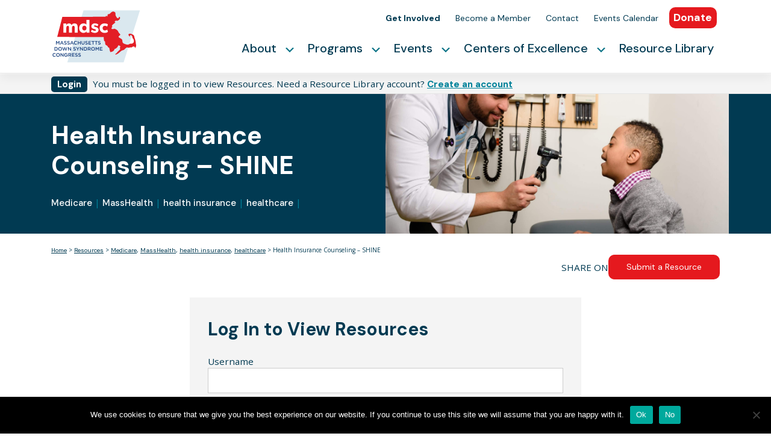

--- FILE ---
content_type: text/html; charset=UTF-8
request_url: https://mdsc.org/resource/health-insurance-counseling-shine-serving-the-health-information-needs-of-everyone/
body_size: 20187
content:
<!DOCTYPE html>
<html lang="en-US">
<head>
    <meta charset="UTF-8">
    <meta name="viewport" content="width=device-width, initial-scale=1">
    <meta http-equiv="X-UA-Compatible" content="IE=edge">
    <link rel="profile" href="http://gmpg.org/xfn/11">
      <link rel="stylesheet" href="//code.jquery.com/ui/1.12.1/themes/base/jquery-ui.css">

<meta name='robots' content='index, follow, max-image-preview:large, max-snippet:-1, max-video-preview:-1' />
	<style>img:is([sizes="auto" i], [sizes^="auto," i]) { contain-intrinsic-size: 3000px 1500px }</style>
	
	<!-- This site is optimized with the Yoast SEO plugin v26.8 - https://yoast.com/product/yoast-seo-wordpress/ -->
	<title>Health Insurance Counseling - SHINE - MDSC</title>
	<link rel="canonical" href="https://mdsc.org/resource/health-insurance-counseling-shine-serving-the-health-information-needs-of-everyone/" />
	<meta property="og:locale" content="en_US" />
	<meta property="og:type" content="article" />
	<meta property="og:title" content="Health Insurance Counseling - SHINE - MDSC" />
	<meta property="og:description" content="The SHINE Program (Serving the Health Insurance Needs of Everyone) provides free health insurance information, counseling and assistance to all Massachusetts residents with Medicare." />
	<meta property="og:url" content="https://mdsc.org/resource/health-insurance-counseling-shine-serving-the-health-information-needs-of-everyone/" />
	<meta property="og:site_name" content="MDSC" />
	<meta property="article:publisher" content="http://www.facebook.com/pages/Massachusetts-Down-Syndrome-Congress-MDSC/148439128199" />
	<meta property="article:modified_time" content="2021-03-02T19:29:40+00:00" />
	<meta property="og:image" content="https://mdsc.org/wp-content/uploads/2021/01/ibrahim_ivan_side_25785229287_o-scaled.jpg" />
	<meta property="og:image:width" content="2560" />
	<meta property="og:image:height" content="1709" />
	<meta property="og:image:type" content="image/jpeg" />
	<meta name="twitter:card" content="summary_large_image" />
	<meta name="twitter:site" content="@themdsc" />
	<script type="application/ld+json" class="yoast-schema-graph">{"@context":"https://schema.org","@graph":[{"@type":"WebPage","@id":"https://mdsc.org/resource/health-insurance-counseling-shine-serving-the-health-information-needs-of-everyone/","url":"https://mdsc.org/resource/health-insurance-counseling-shine-serving-the-health-information-needs-of-everyone/","name":"Health Insurance Counseling - SHINE - MDSC","isPartOf":{"@id":"https://mdsc.org/#website"},"primaryImageOfPage":{"@id":"https://mdsc.org/resource/health-insurance-counseling-shine-serving-the-health-information-needs-of-everyone/#primaryimage"},"image":{"@id":"https://mdsc.org/resource/health-insurance-counseling-shine-serving-the-health-information-needs-of-everyone/#primaryimage"},"thumbnailUrl":"https://mdsc.org/wp-content/uploads/2021/01/ibrahim_ivan_side_25785229287_o-scaled.jpg","datePublished":"2021-01-20T04:34:48+00:00","dateModified":"2021-03-02T19:29:40+00:00","breadcrumb":{"@id":"https://mdsc.org/resource/health-insurance-counseling-shine-serving-the-health-information-needs-of-everyone/#breadcrumb"},"inLanguage":"en-US","potentialAction":[{"@type":"ReadAction","target":["https://mdsc.org/resource/health-insurance-counseling-shine-serving-the-health-information-needs-of-everyone/"]}]},{"@type":"ImageObject","inLanguage":"en-US","@id":"https://mdsc.org/resource/health-insurance-counseling-shine-serving-the-health-information-needs-of-everyone/#primaryimage","url":"https://mdsc.org/wp-content/uploads/2021/01/ibrahim_ivan_side_25785229287_o-scaled.jpg","contentUrl":"https://mdsc.org/wp-content/uploads/2021/01/ibrahim_ivan_side_25785229287_o-scaled.jpg","width":2560,"height":1709},{"@type":"BreadcrumbList","@id":"https://mdsc.org/resource/health-insurance-counseling-shine-serving-the-health-information-needs-of-everyone/#breadcrumb","itemListElement":[{"@type":"ListItem","position":1,"name":"Home","item":"https://mdsc.org/"},{"@type":"ListItem","position":2,"name":"Resources","item":"https://mdsc.org/resource/"},{"@type":"ListItem","position":3,"name":"Health Insurance Counseling &#8211; SHINE"}]},{"@type":"WebSite","@id":"https://mdsc.org/#website","url":"https://mdsc.org/","name":"MDSC","description":"Massachusetts Down Syndrome Congress","publisher":{"@id":"https://mdsc.org/#organization"},"potentialAction":[{"@type":"SearchAction","target":{"@type":"EntryPoint","urlTemplate":"https://mdsc.org/?s={search_term_string}"},"query-input":{"@type":"PropertyValueSpecification","valueRequired":true,"valueName":"search_term_string"}}],"inLanguage":"en-US"},{"@type":"Organization","@id":"https://mdsc.org/#organization","name":"Massachusetts Down Syndrome Congress","url":"https://mdsc.org/","logo":{"@type":"ImageObject","inLanguage":"en-US","@id":"https://mdsc.org/#/schema/logo/image/","url":"https://mdsc.org/wp-content/uploads/2020/08/cropped-Favicon-512x512-1-1.png","contentUrl":"https://mdsc.org/wp-content/uploads/2020/08/cropped-Favicon-512x512-1-1.png","width":512,"height":512,"caption":"Massachusetts Down Syndrome Congress"},"image":{"@id":"https://mdsc.org/#/schema/logo/image/"},"sameAs":["http://www.facebook.com/pages/Massachusetts-Down-Syndrome-Congress-MDSC/148439128199","https://x.com/themdsc","https://www.linkedin.com/company/massachusetts-down-syndrome-congress","http://www.youtube.com/user/mdscrocks"]}]}</script>
	<!-- / Yoast SEO plugin. -->


<link rel="alternate" type="application/rss+xml" title="MDSC &raquo; Feed" href="https://mdsc.org/feed/" />
<link rel="alternate" type="application/rss+xml" title="MDSC &raquo; Comments Feed" href="https://mdsc.org/comments/feed/" />
<script type="text/javascript">
/* <![CDATA[ */
window._wpemojiSettings = {"baseUrl":"https:\/\/s.w.org\/images\/core\/emoji\/16.0.1\/72x72\/","ext":".png","svgUrl":"https:\/\/s.w.org\/images\/core\/emoji\/16.0.1\/svg\/","svgExt":".svg","source":{"concatemoji":"https:\/\/mdsc.org\/wp-includes\/js\/wp-emoji-release.min.js?ver=6.8.3"}};
/*! This file is auto-generated */
!function(s,n){var o,i,e;function c(e){try{var t={supportTests:e,timestamp:(new Date).valueOf()};sessionStorage.setItem(o,JSON.stringify(t))}catch(e){}}function p(e,t,n){e.clearRect(0,0,e.canvas.width,e.canvas.height),e.fillText(t,0,0);var t=new Uint32Array(e.getImageData(0,0,e.canvas.width,e.canvas.height).data),a=(e.clearRect(0,0,e.canvas.width,e.canvas.height),e.fillText(n,0,0),new Uint32Array(e.getImageData(0,0,e.canvas.width,e.canvas.height).data));return t.every(function(e,t){return e===a[t]})}function u(e,t){e.clearRect(0,0,e.canvas.width,e.canvas.height),e.fillText(t,0,0);for(var n=e.getImageData(16,16,1,1),a=0;a<n.data.length;a++)if(0!==n.data[a])return!1;return!0}function f(e,t,n,a){switch(t){case"flag":return n(e,"\ud83c\udff3\ufe0f\u200d\u26a7\ufe0f","\ud83c\udff3\ufe0f\u200b\u26a7\ufe0f")?!1:!n(e,"\ud83c\udde8\ud83c\uddf6","\ud83c\udde8\u200b\ud83c\uddf6")&&!n(e,"\ud83c\udff4\udb40\udc67\udb40\udc62\udb40\udc65\udb40\udc6e\udb40\udc67\udb40\udc7f","\ud83c\udff4\u200b\udb40\udc67\u200b\udb40\udc62\u200b\udb40\udc65\u200b\udb40\udc6e\u200b\udb40\udc67\u200b\udb40\udc7f");case"emoji":return!a(e,"\ud83e\udedf")}return!1}function g(e,t,n,a){var r="undefined"!=typeof WorkerGlobalScope&&self instanceof WorkerGlobalScope?new OffscreenCanvas(300,150):s.createElement("canvas"),o=r.getContext("2d",{willReadFrequently:!0}),i=(o.textBaseline="top",o.font="600 32px Arial",{});return e.forEach(function(e){i[e]=t(o,e,n,a)}),i}function t(e){var t=s.createElement("script");t.src=e,t.defer=!0,s.head.appendChild(t)}"undefined"!=typeof Promise&&(o="wpEmojiSettingsSupports",i=["flag","emoji"],n.supports={everything:!0,everythingExceptFlag:!0},e=new Promise(function(e){s.addEventListener("DOMContentLoaded",e,{once:!0})}),new Promise(function(t){var n=function(){try{var e=JSON.parse(sessionStorage.getItem(o));if("object"==typeof e&&"number"==typeof e.timestamp&&(new Date).valueOf()<e.timestamp+604800&&"object"==typeof e.supportTests)return e.supportTests}catch(e){}return null}();if(!n){if("undefined"!=typeof Worker&&"undefined"!=typeof OffscreenCanvas&&"undefined"!=typeof URL&&URL.createObjectURL&&"undefined"!=typeof Blob)try{var e="postMessage("+g.toString()+"("+[JSON.stringify(i),f.toString(),p.toString(),u.toString()].join(",")+"));",a=new Blob([e],{type:"text/javascript"}),r=new Worker(URL.createObjectURL(a),{name:"wpTestEmojiSupports"});return void(r.onmessage=function(e){c(n=e.data),r.terminate(),t(n)})}catch(e){}c(n=g(i,f,p,u))}t(n)}).then(function(e){for(var t in e)n.supports[t]=e[t],n.supports.everything=n.supports.everything&&n.supports[t],"flag"!==t&&(n.supports.everythingExceptFlag=n.supports.everythingExceptFlag&&n.supports[t]);n.supports.everythingExceptFlag=n.supports.everythingExceptFlag&&!n.supports.flag,n.DOMReady=!1,n.readyCallback=function(){n.DOMReady=!0}}).then(function(){return e}).then(function(){var e;n.supports.everything||(n.readyCallback(),(e=n.source||{}).concatemoji?t(e.concatemoji):e.wpemoji&&e.twemoji&&(t(e.twemoji),t(e.wpemoji)))}))}((window,document),window._wpemojiSettings);
/* ]]> */
</script>
<link rel='stylesheet' id='toolset-common-es-css' href='https://mdsc.org/wp-content/plugins/wp-views/vendor/toolset/common-es/public/toolset-common-es.css?ver=140000' type='text/css' media='all' />
<link rel='stylesheet' id='toolset_blocks-style-css-css' href='https://mdsc.org/wp-content/plugins/wp-views/vendor/toolset/blocks/public/css/style.css?ver=1.4.1' type='text/css' media='all' />
<link rel='stylesheet' id='mp-theme-css' href='https://mdsc.org/wp-content/plugins/memberpress/css/ui/theme.css?ver=1.12.11' type='text/css' media='all' />
<style id='wp-emoji-styles-inline-css' type='text/css'>

	img.wp-smiley, img.emoji {
		display: inline !important;
		border: none !important;
		box-shadow: none !important;
		height: 1em !important;
		width: 1em !important;
		margin: 0 0.07em !important;
		vertical-align: -0.1em !important;
		background: none !important;
		padding: 0 !important;
	}
</style>
<link rel='stylesheet' id='wp-block-library-css' href='https://mdsc.org/wp-includes/css/dist/block-library/style.min.css?ver=6.8.3' type='text/css' media='all' />
<style id='classic-theme-styles-inline-css' type='text/css'>
/*! This file is auto-generated */
.wp-block-button__link{color:#fff;background-color:#32373c;border-radius:9999px;box-shadow:none;text-decoration:none;padding:calc(.667em + 2px) calc(1.333em + 2px);font-size:1.125em}.wp-block-file__button{background:#32373c;color:#fff;text-decoration:none}
</style>
<style id='safe-svg-svg-icon-style-inline-css' type='text/css'>
.safe-svg-cover{text-align:center}.safe-svg-cover .safe-svg-inside{display:inline-block;max-width:100%}.safe-svg-cover svg{fill:currentColor;height:100%;max-height:100%;max-width:100%;width:100%}

</style>
<link rel='stylesheet' id='wp-components-css' href='https://mdsc.org/wp-includes/css/dist/components/style.min.css?ver=6.8.3' type='text/css' media='all' />
<link rel='stylesheet' id='wp-preferences-css' href='https://mdsc.org/wp-includes/css/dist/preferences/style.min.css?ver=6.8.3' type='text/css' media='all' />
<link rel='stylesheet' id='wp-block-editor-css' href='https://mdsc.org/wp-includes/css/dist/block-editor/style.min.css?ver=6.8.3' type='text/css' media='all' />
<link rel='stylesheet' id='popup-maker-block-library-style-css' href='https://mdsc.org/wp-content/plugins/popup-maker/dist/packages/block-library-style.css?ver=dbea705cfafe089d65f1' type='text/css' media='all' />
<link rel='stylesheet' id='simple-sitemap-css-css' href='https://mdsc.org/wp-content/plugins/simple-sitemap-pro/modules/css/simple-sitemap.css?ver=6.8.3' type='text/css' media='all' />
<link rel='stylesheet' id='view_editor_gutenberg_frontend_assets-css' href='https://mdsc.org/wp-content/plugins/wp-views/public/css/views-frontend.css?ver=3.4.2' type='text/css' media='all' />
<style id='global-styles-inline-css' type='text/css'>
:root{--wp--preset--aspect-ratio--square: 1;--wp--preset--aspect-ratio--4-3: 4/3;--wp--preset--aspect-ratio--3-4: 3/4;--wp--preset--aspect-ratio--3-2: 3/2;--wp--preset--aspect-ratio--2-3: 2/3;--wp--preset--aspect-ratio--16-9: 16/9;--wp--preset--aspect-ratio--9-16: 9/16;--wp--preset--color--black: #000000;--wp--preset--color--cyan-bluish-gray: #abb8c3;--wp--preset--color--white: #ffffff;--wp--preset--color--pale-pink: #f78da7;--wp--preset--color--vivid-red: #cf2e2e;--wp--preset--color--luminous-vivid-orange: #ff6900;--wp--preset--color--luminous-vivid-amber: #fcb900;--wp--preset--color--light-green-cyan: #7bdcb5;--wp--preset--color--vivid-green-cyan: #00d084;--wp--preset--color--pale-cyan-blue: #8ed1fc;--wp--preset--color--vivid-cyan-blue: #0693e3;--wp--preset--color--vivid-purple: #9b51e0;--wp--preset--gradient--vivid-cyan-blue-to-vivid-purple: linear-gradient(135deg,rgba(6,147,227,1) 0%,rgb(155,81,224) 100%);--wp--preset--gradient--light-green-cyan-to-vivid-green-cyan: linear-gradient(135deg,rgb(122,220,180) 0%,rgb(0,208,130) 100%);--wp--preset--gradient--luminous-vivid-amber-to-luminous-vivid-orange: linear-gradient(135deg,rgba(252,185,0,1) 0%,rgba(255,105,0,1) 100%);--wp--preset--gradient--luminous-vivid-orange-to-vivid-red: linear-gradient(135deg,rgba(255,105,0,1) 0%,rgb(207,46,46) 100%);--wp--preset--gradient--very-light-gray-to-cyan-bluish-gray: linear-gradient(135deg,rgb(238,238,238) 0%,rgb(169,184,195) 100%);--wp--preset--gradient--cool-to-warm-spectrum: linear-gradient(135deg,rgb(74,234,220) 0%,rgb(151,120,209) 20%,rgb(207,42,186) 40%,rgb(238,44,130) 60%,rgb(251,105,98) 80%,rgb(254,248,76) 100%);--wp--preset--gradient--blush-light-purple: linear-gradient(135deg,rgb(255,206,236) 0%,rgb(152,150,240) 100%);--wp--preset--gradient--blush-bordeaux: linear-gradient(135deg,rgb(254,205,165) 0%,rgb(254,45,45) 50%,rgb(107,0,62) 100%);--wp--preset--gradient--luminous-dusk: linear-gradient(135deg,rgb(255,203,112) 0%,rgb(199,81,192) 50%,rgb(65,88,208) 100%);--wp--preset--gradient--pale-ocean: linear-gradient(135deg,rgb(255,245,203) 0%,rgb(182,227,212) 50%,rgb(51,167,181) 100%);--wp--preset--gradient--electric-grass: linear-gradient(135deg,rgb(202,248,128) 0%,rgb(113,206,126) 100%);--wp--preset--gradient--midnight: linear-gradient(135deg,rgb(2,3,129) 0%,rgb(40,116,252) 100%);--wp--preset--font-size--small: 13px;--wp--preset--font-size--medium: 20px;--wp--preset--font-size--large: 36px;--wp--preset--font-size--x-large: 42px;--wp--preset--spacing--20: 0.44rem;--wp--preset--spacing--30: 0.67rem;--wp--preset--spacing--40: 1rem;--wp--preset--spacing--50: 1.5rem;--wp--preset--spacing--60: 2.25rem;--wp--preset--spacing--70: 3.38rem;--wp--preset--spacing--80: 5.06rem;--wp--preset--shadow--natural: 6px 6px 9px rgba(0, 0, 0, 0.2);--wp--preset--shadow--deep: 12px 12px 50px rgba(0, 0, 0, 0.4);--wp--preset--shadow--sharp: 6px 6px 0px rgba(0, 0, 0, 0.2);--wp--preset--shadow--outlined: 6px 6px 0px -3px rgba(255, 255, 255, 1), 6px 6px rgba(0, 0, 0, 1);--wp--preset--shadow--crisp: 6px 6px 0px rgba(0, 0, 0, 1);}:where(.is-layout-flex){gap: 0.5em;}:where(.is-layout-grid){gap: 0.5em;}body .is-layout-flex{display: flex;}.is-layout-flex{flex-wrap: wrap;align-items: center;}.is-layout-flex > :is(*, div){margin: 0;}body .is-layout-grid{display: grid;}.is-layout-grid > :is(*, div){margin: 0;}:where(.wp-block-columns.is-layout-flex){gap: 2em;}:where(.wp-block-columns.is-layout-grid){gap: 2em;}:where(.wp-block-post-template.is-layout-flex){gap: 1.25em;}:where(.wp-block-post-template.is-layout-grid){gap: 1.25em;}.has-black-color{color: var(--wp--preset--color--black) !important;}.has-cyan-bluish-gray-color{color: var(--wp--preset--color--cyan-bluish-gray) !important;}.has-white-color{color: var(--wp--preset--color--white) !important;}.has-pale-pink-color{color: var(--wp--preset--color--pale-pink) !important;}.has-vivid-red-color{color: var(--wp--preset--color--vivid-red) !important;}.has-luminous-vivid-orange-color{color: var(--wp--preset--color--luminous-vivid-orange) !important;}.has-luminous-vivid-amber-color{color: var(--wp--preset--color--luminous-vivid-amber) !important;}.has-light-green-cyan-color{color: var(--wp--preset--color--light-green-cyan) !important;}.has-vivid-green-cyan-color{color: var(--wp--preset--color--vivid-green-cyan) !important;}.has-pale-cyan-blue-color{color: var(--wp--preset--color--pale-cyan-blue) !important;}.has-vivid-cyan-blue-color{color: var(--wp--preset--color--vivid-cyan-blue) !important;}.has-vivid-purple-color{color: var(--wp--preset--color--vivid-purple) !important;}.has-black-background-color{background-color: var(--wp--preset--color--black) !important;}.has-cyan-bluish-gray-background-color{background-color: var(--wp--preset--color--cyan-bluish-gray) !important;}.has-white-background-color{background-color: var(--wp--preset--color--white) !important;}.has-pale-pink-background-color{background-color: var(--wp--preset--color--pale-pink) !important;}.has-vivid-red-background-color{background-color: var(--wp--preset--color--vivid-red) !important;}.has-luminous-vivid-orange-background-color{background-color: var(--wp--preset--color--luminous-vivid-orange) !important;}.has-luminous-vivid-amber-background-color{background-color: var(--wp--preset--color--luminous-vivid-amber) !important;}.has-light-green-cyan-background-color{background-color: var(--wp--preset--color--light-green-cyan) !important;}.has-vivid-green-cyan-background-color{background-color: var(--wp--preset--color--vivid-green-cyan) !important;}.has-pale-cyan-blue-background-color{background-color: var(--wp--preset--color--pale-cyan-blue) !important;}.has-vivid-cyan-blue-background-color{background-color: var(--wp--preset--color--vivid-cyan-blue) !important;}.has-vivid-purple-background-color{background-color: var(--wp--preset--color--vivid-purple) !important;}.has-black-border-color{border-color: var(--wp--preset--color--black) !important;}.has-cyan-bluish-gray-border-color{border-color: var(--wp--preset--color--cyan-bluish-gray) !important;}.has-white-border-color{border-color: var(--wp--preset--color--white) !important;}.has-pale-pink-border-color{border-color: var(--wp--preset--color--pale-pink) !important;}.has-vivid-red-border-color{border-color: var(--wp--preset--color--vivid-red) !important;}.has-luminous-vivid-orange-border-color{border-color: var(--wp--preset--color--luminous-vivid-orange) !important;}.has-luminous-vivid-amber-border-color{border-color: var(--wp--preset--color--luminous-vivid-amber) !important;}.has-light-green-cyan-border-color{border-color: var(--wp--preset--color--light-green-cyan) !important;}.has-vivid-green-cyan-border-color{border-color: var(--wp--preset--color--vivid-green-cyan) !important;}.has-pale-cyan-blue-border-color{border-color: var(--wp--preset--color--pale-cyan-blue) !important;}.has-vivid-cyan-blue-border-color{border-color: var(--wp--preset--color--vivid-cyan-blue) !important;}.has-vivid-purple-border-color{border-color: var(--wp--preset--color--vivid-purple) !important;}.has-vivid-cyan-blue-to-vivid-purple-gradient-background{background: var(--wp--preset--gradient--vivid-cyan-blue-to-vivid-purple) !important;}.has-light-green-cyan-to-vivid-green-cyan-gradient-background{background: var(--wp--preset--gradient--light-green-cyan-to-vivid-green-cyan) !important;}.has-luminous-vivid-amber-to-luminous-vivid-orange-gradient-background{background: var(--wp--preset--gradient--luminous-vivid-amber-to-luminous-vivid-orange) !important;}.has-luminous-vivid-orange-to-vivid-red-gradient-background{background: var(--wp--preset--gradient--luminous-vivid-orange-to-vivid-red) !important;}.has-very-light-gray-to-cyan-bluish-gray-gradient-background{background: var(--wp--preset--gradient--very-light-gray-to-cyan-bluish-gray) !important;}.has-cool-to-warm-spectrum-gradient-background{background: var(--wp--preset--gradient--cool-to-warm-spectrum) !important;}.has-blush-light-purple-gradient-background{background: var(--wp--preset--gradient--blush-light-purple) !important;}.has-blush-bordeaux-gradient-background{background: var(--wp--preset--gradient--blush-bordeaux) !important;}.has-luminous-dusk-gradient-background{background: var(--wp--preset--gradient--luminous-dusk) !important;}.has-pale-ocean-gradient-background{background: var(--wp--preset--gradient--pale-ocean) !important;}.has-electric-grass-gradient-background{background: var(--wp--preset--gradient--electric-grass) !important;}.has-midnight-gradient-background{background: var(--wp--preset--gradient--midnight) !important;}.has-small-font-size{font-size: var(--wp--preset--font-size--small) !important;}.has-medium-font-size{font-size: var(--wp--preset--font-size--medium) !important;}.has-large-font-size{font-size: var(--wp--preset--font-size--large) !important;}.has-x-large-font-size{font-size: var(--wp--preset--font-size--x-large) !important;}
:where(.wp-block-post-template.is-layout-flex){gap: 1.25em;}:where(.wp-block-post-template.is-layout-grid){gap: 1.25em;}
:where(.wp-block-columns.is-layout-flex){gap: 2em;}:where(.wp-block-columns.is-layout-grid){gap: 2em;}
:root :where(.wp-block-pullquote){font-size: 1.5em;line-height: 1.6;}
</style>
<link rel='stylesheet' id='cpsh-shortcodes-css' href='https://mdsc.org/wp-content/plugins/column-shortcodes//assets/css/shortcodes.css?ver=1.0.1' type='text/css' media='all' />
<link rel='stylesheet' id='ctct_form_styles-css' href='https://mdsc.org/wp-content/plugins/constant-contact-forms/assets/css/style.css?ver=2.14.2' type='text/css' media='all' />
<link rel='stylesheet' id='cookie-notice-front-css' href='https://mdsc.org/wp-content/plugins/cookie-notice/css/front.min.css?ver=2.5.11' type='text/css' media='all' />
<link rel='stylesheet' id='SFSImainCss-css' href='https://mdsc.org/wp-content/plugins/ultimate-social-media-icons/css/sfsi-style.css?ver=2.9.6' type='text/css' media='all' />
<link rel='stylesheet' id='megamenu-css' href='https://mdsc.org/wp-content/uploads/maxmegamenu/style.css?ver=a5b3d5' type='text/css' media='all' />
<link rel='stylesheet' id='dashicons-css' href='https://mdsc.org/wp-includes/css/dashicons.min.css?ver=6.8.3' type='text/css' media='all' />
<link rel='stylesheet' id='search-filter-plugin-styles-css' href='https://mdsc.org/wp-content/plugins/search-filter-pro/public/assets/css/search-filter.min.css?ver=2.3.4' type='text/css' media='all' />
<link rel='stylesheet' id='wp-bootstrap-starter-bootstrap-css-css' href='https://mdsc.org/wp-content/themes/mdsc_2.0/inc/assets/css/bootstrap.min.css?ver=6.8.3' type='text/css' media='all' />
<link rel='stylesheet' id='wp-bootstrap-starter-fontawesome-cdn-css' href='https://mdsc.org/wp-content/themes/mdsc_2.0/inc/assets/css/fontawesome.min.css?ver=6.8.3' type='text/css' media='all' />
<link rel='stylesheet' id='multiselect-styles-css' href='https://mdsc.org/wp-content/themes/mdsc_2.0/inc/assets/css/multiselect.css?ver=6.8.3' type='text/css' media='all' />
<link rel='stylesheet' id='wp-bootstrap-starter-style-css' href='https://mdsc.org/wp-content/themes/mdsc_2.0/style.css?ver=6.8.3' type='text/css' media='all' />
<link rel='stylesheet' id='mediaelement-css' href='https://mdsc.org/wp-includes/js/mediaelement/mediaelementplayer-legacy.min.css?ver=4.2.17' type='text/css' media='all' />
<link rel='stylesheet' id='wp-mediaelement-css' href='https://mdsc.org/wp-includes/js/mediaelement/wp-mediaelement.min.css?ver=6.8.3' type='text/css' media='all' />
<link rel='stylesheet' id='views-pagination-style-css' href='https://mdsc.org/wp-content/plugins/wp-views/embedded/res/css/wpv-pagination.css?ver=3.4.2' type='text/css' media='all' />
<style id='views-pagination-style-inline-css' type='text/css'>
.wpv-sort-list-dropdown.wpv-sort-list-dropdown-style-default > span.wpv-sort-list,.wpv-sort-list-dropdown.wpv-sort-list-dropdown-style-default .wpv-sort-list-item {border-color: #cdcdcd;}.wpv-sort-list-dropdown.wpv-sort-list-dropdown-style-default .wpv-sort-list-item a {color: #444;background-color: #fff;}.wpv-sort-list-dropdown.wpv-sort-list-dropdown-style-default a:hover,.wpv-sort-list-dropdown.wpv-sort-list-dropdown-style-default a:focus {color: #000;background-color: #eee;}.wpv-sort-list-dropdown.wpv-sort-list-dropdown-style-default .wpv-sort-list-item.wpv-sort-list-current a {color: #000;background-color: #eee;}.wpv-sort-list-dropdown.wpv-sort-list-dropdown-style-grey > span.wpv-sort-list,.wpv-sort-list-dropdown.wpv-sort-list-dropdown-style-grey .wpv-sort-list-item {border-color: #cdcdcd;}.wpv-sort-list-dropdown.wpv-sort-list-dropdown-style-grey .wpv-sort-list-item a {color: #444;background-color: #eeeeee;}.wpv-sort-list-dropdown.wpv-sort-list-dropdown-style-grey a:hover,.wpv-sort-list-dropdown.wpv-sort-list-dropdown-style-grey a:focus {color: #000;background-color: #e5e5e5;}.wpv-sort-list-dropdown.wpv-sort-list-dropdown-style-grey .wpv-sort-list-item.wpv-sort-list-current a {color: #000;background-color: #e5e5e5;}.wpv-sort-list-dropdown.wpv-sort-list-dropdown-style-blue > span.wpv-sort-list,.wpv-sort-list-dropdown.wpv-sort-list-dropdown-style-blue .wpv-sort-list-item {border-color: #0099cc;}.wpv-sort-list-dropdown.wpv-sort-list-dropdown-style-blue .wpv-sort-list-item a {color: #444;background-color: #cbddeb;}.wpv-sort-list-dropdown.wpv-sort-list-dropdown-style-blue a:hover,.wpv-sort-list-dropdown.wpv-sort-list-dropdown-style-blue a:focus {color: #000;background-color: #95bedd;}.wpv-sort-list-dropdown.wpv-sort-list-dropdown-style-blue .wpv-sort-list-item.wpv-sort-list-current a {color: #000;background-color: #95bedd;}
</style>
<script type="text/javascript" src="https://mdsc.org/wp-includes/js/jquery/jquery.min.js?ver=3.7.1" id="jquery-core-js"></script>
<script type="text/javascript" src="https://mdsc.org/wp-includes/js/jquery/jquery-migrate.min.js?ver=3.4.1" id="jquery-migrate-js"></script>
<script type="text/javascript" src="https://mdsc.org/wp-content/plugins/simple-sitemap-pro/modules/js/simple-sitemap.js?ver=6.8.3" id="simple-sitemap-js-js"></script>
<script type="text/javascript" src="https://mdsc.org/wp-content/plugins/wp-views/vendor/toolset/common-es/public/toolset-common-es-frontend.js?ver=140000" id="toolset-common-es-frontend-js"></script>
<script type="text/javascript" id="cookie-notice-front-js-before">
/* <![CDATA[ */
var cnArgs = {"ajaxUrl":"https:\/\/mdsc.org\/wp-admin\/admin-ajax.php","nonce":"67046fec30","hideEffect":"fade","position":"bottom","onScroll":false,"onScrollOffset":100,"onClick":false,"cookieName":"cookie_notice_accepted","cookieTime":7862400,"cookieTimeRejected":7862400,"globalCookie":false,"redirection":false,"cache":true,"revokeCookies":false,"revokeCookiesOpt":"automatic"};
/* ]]> */
</script>
<script type="text/javascript" src="https://mdsc.org/wp-content/plugins/cookie-notice/js/front.min.js?ver=2.5.11" id="cookie-notice-front-js"></script>
<script type="text/javascript" id="search-filter-plugin-build-js-extra">
/* <![CDATA[ */
var SF_LDATA = {"ajax_url":"https:\/\/mdsc.org\/wp-admin\/admin-ajax.php","home_url":"https:\/\/mdsc.org\/"};
/* ]]> */
</script>
<script type="text/javascript" src="https://mdsc.org/wp-content/plugins/search-filter-pro/public/assets/js/search-filter-build.min.js?ver=2.3.4" id="search-filter-plugin-build-js"></script>
<script type="text/javascript" src="https://mdsc.org/wp-content/plugins/search-filter-pro/public/assets/js/chosen.jquery.min.js?ver=2.3.4" id="search-filter-plugin-chosen-js"></script>
<!--[if lt IE 9]>
<script type="text/javascript" src="https://mdsc.org/wp-content/themes/mdsc_2.0/inc/assets/js/html5.js?ver=3.7.0" id="html5hiv-js"></script>
<![endif]-->
<link rel="https://api.w.org/" href="https://mdsc.org/wp-json/" /><link rel="EditURI" type="application/rsd+xml" title="RSD" href="https://mdsc.org/xmlrpc.php?rsd" />
<link rel='shortlink' href='https://mdsc.org/?p=1234' />
<link rel="alternate" title="oEmbed (JSON)" type="application/json+oembed" href="https://mdsc.org/wp-json/oembed/1.0/embed?url=https%3A%2F%2Fmdsc.org%2Fresource%2Fhealth-insurance-counseling-shine-serving-the-health-information-needs-of-everyone%2F" />
<link rel="alternate" title="oEmbed (XML)" type="text/xml+oembed" href="https://mdsc.org/wp-json/oembed/1.0/embed?url=https%3A%2F%2Fmdsc.org%2Fresource%2Fhealth-insurance-counseling-shine-serving-the-health-information-needs-of-everyone%2F&#038;format=xml" />
<meta name="follow.[base64]" content="yqXhj30bTg7vQDJJTtSL"/><link rel="pingback" href="https://mdsc.org/xmlrpc.php">    <style type="text/css">
        #page-sub-header { background: #fff; }
    </style>
    <style type="text/css">.recentcomments a{display:inline !important;padding:0 !important;margin:0 !important;}</style><link rel="icon" href="https://mdsc.org/wp-content/uploads/2020/08/cropped-Favicon-512x512-1-1-32x32.png" sizes="32x32" />
<link rel="icon" href="https://mdsc.org/wp-content/uploads/2020/08/cropped-Favicon-512x512-1-1-192x192.png" sizes="192x192" />
<link rel="apple-touch-icon" href="https://mdsc.org/wp-content/uploads/2020/08/cropped-Favicon-512x512-1-1-180x180.png" />
<meta name="msapplication-TileImage" content="https://mdsc.org/wp-content/uploads/2020/08/cropped-Favicon-512x512-1-1-270x270.png" />
<style type="text/css">/** Mega Menu CSS: fs **/</style>
	
<!-- Global site tag (gtag.js) - Google Analytics -->
<script async src="https://www.googletagmanager.com/gtag/js?id=G-SMPXG4M1KT"></script>
<script>
  window.dataLayer = window.dataLayer || [];
  function gtag(){dataLayer.push(arguments);}
  gtag('js', new Date());
  gtag('config', 'G-SMPXG4M1KT');
</script>	
	
<script type='text/javascript' src='https://platform-api.sharethis.com/js/sharethis.js#property=5eb5b7faaac1280019d00717&product=inline-share-buttons' async='async'></script>
</head>

<body class="wp-singular resource-template-default single single-resource postid-1234 wp-theme-mdsc_20 cookies-not-set sfsi_actvite_theme_default ctct-mdsc_2.0 mega-menu-primary mega-menu-mobile mega-menu-mobile-utility role-">
<div id="page" class="site">
	<a class="skip-link screen-reader-text" href="#content">Skip to content</a>
    	<header id="masthead" class="site-header navbar-static-top navbar-light" role="banner">
        <div class="container">
            <nav class="navbar navbar-expand-lg p-0">
                <div class="row no-gutters header">
                    <div class="col-xl-2 col-3">
                        <div class="navbar-brand">
                                                            <a href="https://mdsc.org/">
                                    <img src="https://mdsc.org/wp-content/uploads/2020/08/mdsc-logo.svg" alt="MDSC">
                                </a>
                            
                        </div>
                    </div>
                    <div class="col-xl-10 col-9 text-xl-right">

                        <div class="flex align-items-center justify-content-end">
                            <div class="donate">
                                <a href="https://mdsc.app.neoncrm.com/forms/mdsc-donation-form">
                                    <button class="btn-red">Donate</button>
                                </a>
                            </div>
                            <div id="top-nav" class="collapse navbar-collapse justify-content-end"><ul id="menu-top-menu" class="navbar-nav"><li itemscope="itemscope" itemtype="https://www.schema.org/SiteNavigationElement" id="menu-item-3956" class="feature-nav menu-item menu-item-type-post_type menu-item-object-page menu-item-3956 nav-item"><a title="Get Involved" href="https://mdsc.org/get-involved/" class="nav-link">Get Involved</a></li>
<li itemscope="itemscope" itemtype="https://www.schema.org/SiteNavigationElement" id="menu-item-289" class="menu-item menu-item-type-custom menu-item-object-custom menu-item-289 nav-item"><a title="Become a Member" href="https://mdsc.z2systems.com/np/clients/mdsc/membershipJoin.jsp" class="nav-link">Become a Member</a></li>
<li itemscope="itemscope" itemtype="https://www.schema.org/SiteNavigationElement" id="menu-item-3955" class="menu-item menu-item-type-post_type menu-item-object-page menu-item-3955 nav-item"><a title="Contact" href="https://mdsc.org/home/contact-us/" class="nav-link">Contact</a></li>
<li itemscope="itemscope" itemtype="https://www.schema.org/SiteNavigationElement" id="menu-item-228" class="menu-item menu-item-type-custom menu-item-object-custom menu-item-228 nav-item"><a title="Events Calendar" href="/event" class="nav-link">Events Calendar</a></li>
<li itemscope="itemscope" itemtype="https://www.schema.org/SiteNavigationElement" id="menu-item-31" class="menu-item menu-item-type-custom menu-item-object-custom menu-item-31 nav-item"><a title="Donate" href="https://mdsc.app.neoncrm.com/forms/mdsc-donation-form" class="nav-link">Donate</a></li>
</ul></div>
                            <div id="mega-menu-wrap-primary" class="mega-menu-wrap"><div class="mega-menu-toggle"><div class="mega-toggle-blocks-left"></div><div class="mega-toggle-blocks-center"></div><div class="mega-toggle-blocks-right"><div class='mega-toggle-block mega-menu-toggle-animated-block mega-toggle-block-0' id='mega-toggle-block-0'><button aria-label="Toggle Menu" class="mega-toggle-animated mega-toggle-animated-slider" type="button" aria-expanded="false">
                  <span class="mega-toggle-animated-box">
                    <span class="mega-toggle-animated-inner"></span>
                  </span>
                </button></div></div></div><ul id="mega-menu-primary" class="mega-menu max-mega-menu mega-menu-horizontal mega-no-js" data-event="hover_intent" data-effect="fade_up" data-effect-speed="200" data-effect-mobile="slide" data-effect-speed-mobile="200" data-panel-width="header &gt; .container" data-panel-inner-width="#content &gt; .container" data-mobile-force-width="body" data-second-click="go" data-document-click="collapse" data-vertical-behaviour="accordion" data-breakpoint="991" data-unbind="true" data-mobile-state="collapse_all" data-mobile-direction="vertical" data-hover-intent-timeout="300" data-hover-intent-interval="100"><li class="mega-menu-item mega-menu-item-type-custom mega-menu-item-object-custom mega-menu-item-has-children mega-align-bottom-left mega-menu-flyout mega-menu-item-3918" id="mega-menu-item-3918"><a class="mega-menu-link" href="#" aria-expanded="false" tabindex="0">About<span class="mega-indicator" aria-hidden="true"></span></a>
<ul class="mega-sub-menu">
<li class="mega-menu-item mega-menu-item-type-post_type mega-menu-item-object-page mega-menu-item-3923" id="mega-menu-item-3923"><a class="mega-menu-link" href="https://mdsc.org/about-us/">About Us</a></li><li class="mega-menu-item mega-menu-item-type-post_type mega-menu-item-object-page mega-menu-item-3924" id="mega-menu-item-3924"><a class="mega-menu-link" href="https://mdsc.org/about-us/annual-reports/">Annual Reports</a></li><li class="mega-menu-item mega-menu-item-type-post_type mega-menu-item-object-page mega-menu-item-3925" id="mega-menu-item-3925"><a class="mega-menu-link" href="https://mdsc.org/about-us/awards/">Awards</a></li><li class="mega-menu-item mega-menu-item-type-post_type mega-menu-item-object-page mega-menu-item-3926" id="mega-menu-item-3926"><a class="mega-menu-link" href="https://mdsc.org/about-us/leadership/">Leadership</a></li><li class="mega-menu-item mega-menu-item-type-post_type mega-menu-item-object-page mega-menu-item-3927" id="mega-menu-item-3927"><a class="mega-menu-link" href="https://mdsc.org/about-us/public-policy-efforts/">Public Policy Efforts</a></li><li class="mega-menu-item mega-menu-item-type-post_type mega-menu-item-object-page mega-menu-item-3928" id="mega-menu-item-3928"><a class="mega-menu-link" href="https://mdsc.org/about-us/our-corporate-partners/">Our Corporate Partners</a></li><li class="mega-menu-item mega-menu-item-type-post_type mega-menu-item-object-page mega-menu-item-3929" id="mega-menu-item-3929"><a class="mega-menu-link" href="https://mdsc.org/about-us/covid-19-information-resources/">Covid-19 Information &amp; Resources</a></li><li class="mega-menu-item mega-menu-item-type-post_type mega-menu-item-object-page mega-menu-item-3930" id="mega-menu-item-3930"><a class="mega-menu-link" href="https://mdsc.org/programs/people-first-language/">People First Language</a></li><li class="mega-menu-item mega-menu-item-type-post_type mega-menu-item-object-page mega-menu-item-3931" id="mega-menu-item-3931"><a class="mega-menu-link" href="https://mdsc.org/about-us/facts-about-down-syndrome/">Facts About Down Syndrome</a></li><li class="mega-menu-item mega-menu-item-type-post_type mega-menu-item-object-page mega-menu-item-4660" id="mega-menu-item-4660"><a class="mega-menu-link" href="https://mdsc.org/about-us/named-funds/">Donor-Named Funds</a></li></ul>
</li><li class="mega-menu-item mega-menu-item-type-custom mega-menu-item-object-custom mega-menu-item-has-children mega-align-bottom-left mega-menu-flyout mega-menu-item-3919" id="mega-menu-item-3919"><a class="mega-menu-link" href="#" aria-expanded="false" tabindex="0">Programs<span class="mega-indicator" aria-hidden="true"></span></a>
<ul class="mega-sub-menu">
<li class="mega-menu-item mega-menu-item-type-post_type mega-menu-item-object-page mega-menu-item-3932" id="mega-menu-item-3932"><a class="mega-menu-link" href="https://mdsc.org/programs/expectant-parents/">For Expectant Parents</a></li><li class="mega-menu-item mega-menu-item-type-post_type mega-menu-item-object-page mega-menu-item-3933" id="mega-menu-item-3933"><a class="mega-menu-link" href="https://mdsc.org/programs/new-parents/">For New Parents</a></li><li class="mega-menu-item mega-menu-item-type-post_type mega-menu-item-object-page mega-menu-item-has-children mega-menu-item-3934" id="mega-menu-item-3934"><a class="mega-menu-link" href="https://mdsc.org/programs/parents-of-school-aged-children/" aria-expanded="false">For Parents of School-Aged Children<span class="mega-indicator" aria-hidden="true"></span></a>
	<ul class="mega-sub-menu">
<li class="mega-menu-item mega-menu-item-type-post_type mega-menu-item-object-page mega-menu-item-6368" id="mega-menu-item-6368"><a class="mega-menu-link" href="https://mdsc.org/centers-of-excellence/center-on-inclusive-education/learning-program-boston-2024-25/">Learning Program Boston 2025-26</a></li>	</ul>
</li><li class="mega-menu-item mega-menu-item-type-post_type mega-menu-item-object-page mega-menu-item-3935" id="mega-menu-item-3935"><a class="mega-menu-link" href="https://mdsc.org/programs/for-teens-adults-with-down-syndrome/">For Teens &#038; Adults with Down Syndrome</a></li><li class="mega-menu-item mega-menu-item-type-post_type mega-menu-item-object-page mega-menu-item-3936" id="mega-menu-item-3936"><a class="mega-menu-link" href="https://mdsc.org/programs/families-of-teens-and-adults/">For Families of Teens & Adults</a></li><li class="mega-menu-item mega-menu-item-type-post_type mega-menu-item-object-page mega-menu-item-3937" id="mega-menu-item-3937"><a class="mega-menu-link" href="https://mdsc.org/programs/for-educators/">For Educators</a></li><li class="mega-menu-item mega-menu-item-type-post_type mega-menu-item-object-page mega-menu-item-3938" id="mega-menu-item-3938"><a class="mega-menu-link" href="https://mdsc.org/programs/for-healthcare-professionals/">For Medical Professionals</a></li><li class="mega-menu-item mega-menu-item-type-post_type mega-menu-item-object-page mega-menu-item-3940" id="mega-menu-item-3940"><a class="mega-menu-link" href="https://mdsc.org/programs/research-studies/">For Researchers &#038; Participants</a></li><li class="mega-menu-item mega-menu-item-type-post_type mega-menu-item-object-page mega-menu-item-3939" id="mega-menu-item-3939"><a class="mega-menu-link" href="https://mdsc.org/programs/find-support-connection/mdsc-cares/">MDSC Cares Program</a></li><li class="mega-menu-item mega-menu-item-type-post_type mega-menu-item-object-page mega-menu-item-3941" id="mega-menu-item-3941"><a class="mega-menu-link" href="https://mdsc.org/programs/find-support-connection/">Find Support &amp; Connection</a></li></ul>
</li><li class="mega-menu-item mega-menu-item-type-custom mega-menu-item-object-custom mega-menu-item-has-children mega-align-bottom-left mega-menu-flyout mega-menu-item-3920" id="mega-menu-item-3920"><a class="mega-menu-link" href="#" aria-expanded="false" tabindex="0">Events<span class="mega-indicator" aria-hidden="true"></span></a>
<ul class="mega-sub-menu">
<li class="mega-menu-item mega-menu-item-type-post_type mega-menu-item-object-page mega-menu-item-3952" id="mega-menu-item-3952"><a class="mega-menu-link" href="https://mdsc.org/events/down-syndrome-advocacy-day-at-the-state-house/">Advocacy Day</a></li><li class="mega-menu-item mega-menu-item-type-post_type mega-menu-item-object-page mega-menu-item-3946" id="mega-menu-item-3946"><a class="mega-menu-link" href="https://mdsc.org/events/annual-conference/">Annual Conference</a></li><li class="mega-menu-item mega-menu-item-type-post_type mega-menu-item-object-page mega-menu-item-7088" id="mega-menu-item-7088"><a class="mega-menu-link" href="https://mdsc.org/events/brighter-futures/">Brighter Futures: A National Conference on Adults with Down Syndrome and Aging</a></li><li class="mega-menu-item mega-menu-item-type-post_type mega-menu-item-object-page mega-menu-item-3951" id="mega-menu-item-3951"><a class="mega-menu-link" href="https://mdsc.org/events/boston-bruins-partnership/">Boston Bruins Partnership</a></li><li class="mega-menu-item mega-menu-item-type-post_type mega-menu-item-object-page mega-menu-item-3949" id="mega-menu-item-3949"><a class="mega-menu-link" href="https://mdsc.org/events/statewide-buddy-walk-program/">Buddy Walk Program</a></li><li class="mega-menu-item mega-menu-item-type-post_type mega-menu-item-object-page mega-menu-item-3947" id="mega-menu-item-3947"><a class="mega-menu-link" href="https://mdsc.org/events/educators-forum/">Educators Forum</a></li><li class="mega-menu-item mega-menu-item-type-post_type mega-menu-item-object-page mega-menu-item-3954" id="mega-menu-item-3954"><a class="mega-menu-link" href="https://mdsc.org/events/red-sox-partnership/">Red Sox Partnership</a></li><li class="mega-menu-item mega-menu-item-type-post_type mega-menu-item-object-page mega-menu-item-3950" id="mega-menu-item-3950"><a class="mega-menu-link" href="https://mdsc.org/events/race-for-mdsc/">Race for MDSC</a></li><li class="mega-menu-item mega-menu-item-type-post_type mega-menu-item-object-page mega-menu-item-3953" id="mega-menu-item-3953"><a class="mega-menu-link" href="https://mdsc.org/events/world-down-syndrome-day/">World Down Syndrome Day</a></li><li class="mega-menu-item mega-menu-item-type-custom mega-menu-item-object-custom mega-menu-item-5461" id="mega-menu-item-5461"><a class="mega-menu-link" href="https://mdsc.org/event">Events Calendar</a></li></ul>
</li><li class="mega-menu-item mega-menu-item-type-custom mega-menu-item-object-custom mega-menu-item-has-children mega-align-bottom-left mega-menu-flyout mega-menu-item-3921" id="mega-menu-item-3921"><a class="mega-menu-link" href="#" aria-expanded="false" tabindex="0">Centers of Excellence<span class="mega-indicator" aria-hidden="true"></span></a>
<ul class="mega-sub-menu">
<li class="mega-menu-item mega-menu-item-type-post_type mega-menu-item-object-page mega-menu-item-3942" id="mega-menu-item-3942"><a class="mega-menu-link" href="https://mdsc.org/centers-of-excellence/legislative-action-center/">Legislative Action Center</a></li><li class="mega-menu-item mega-menu-item-type-post_type mega-menu-item-object-page mega-menu-item-3943" id="mega-menu-item-3943"><a class="mega-menu-link" href="https://mdsc.org/centers-of-excellence/national-parents-first-call-center/">National Parents First Call Center</a></li><li class="mega-menu-item mega-menu-item-type-post_type mega-menu-item-object-page mega-menu-item-has-children mega-menu-item-3944" id="mega-menu-item-3944"><a class="mega-menu-link" href="https://mdsc.org/centers-of-excellence/center-on-inclusive-education/" aria-expanded="false">Center on Inclusive Education<span class="mega-indicator" aria-hidden="true"></span></a>
	<ul class="mega-sub-menu">
<li class="mega-menu-item mega-menu-item-type-post_type mega-menu-item-object-page mega-menu-item-6369" id="mega-menu-item-6369"><a class="mega-menu-link" href="https://mdsc.org/centers-of-excellence/center-on-inclusive-education/learning-program-boston-2024-25/">Learning Program Boston 2025-26</a></li>	</ul>
</li><li class="mega-menu-item mega-menu-item-type-custom mega-menu-item-object-custom mega-menu-item-3945" id="mega-menu-item-3945"><a target="_blank" class="mega-menu-link" href="https://yournextstar.com/">Philip Donahue Your Next Star Employment Center</a></li></ul>
</li><li class="mega-menu-item mega-menu-item-type-custom mega-menu-item-object-custom mega-align-bottom-left mega-menu-flyout mega-menu-item-3922" id="mega-menu-item-3922"><a class="mega-menu-link" href="/resource" tabindex="0">Resource Library</a></li></ul></div>
                            <div id="mega-menu-wrap-mobile" class="mega-menu-wrap"><div class="mega-menu-toggle"><div class="mega-toggle-blocks-left"></div><div class="mega-toggle-blocks-center"></div><div class="mega-toggle-blocks-right"><div class='mega-toggle-block mega-menu-toggle-block mega-toggle-block-1' id='mega-toggle-block-1' tabindex='0'><span class='mega-toggle-label' role='button' aria-expanded='false'><span class='mega-toggle-label-closed'>MENU</span><span class='mega-toggle-label-open'>MENU</span></span></div></div></div><ul id="mega-menu-mobile" class="mega-menu max-mega-menu mega-menu-horizontal mega-no-js" data-event="click" data-effect="fade_up" data-effect-speed="200" data-effect-mobile="slide" data-effect-speed-mobile="200" data-panel-width="body" data-panel-inner-width="#content &gt; .container" data-mobile-force-width="body" data-second-click="go" data-document-click="collapse" data-vertical-behaviour="accordion" data-breakpoint="991" data-unbind="true" data-mobile-state="collapse_all" data-mobile-direction="vertical" data-hover-intent-timeout="300" data-hover-intent-interval="100"><li class="mega-menu-item mega-menu-item-type-custom mega-menu-item-object-custom mega-menu-item-has-children mega-align-bottom-left mega-menu-flyout mega-menu-item-3918" id="mega-menu-item-3918"><a class="mega-menu-link" href="#" aria-expanded="false" tabindex="0">About<span class="mega-indicator" aria-hidden="true"></span></a>
<ul class="mega-sub-menu">
<li class="mega-menu-item mega-menu-item-type-post_type mega-menu-item-object-page mega-menu-item-3923" id="mega-menu-item-3923"><a class="mega-menu-link" href="https://mdsc.org/about-us/">About Us</a></li><li class="mega-menu-item mega-menu-item-type-post_type mega-menu-item-object-page mega-menu-item-3924" id="mega-menu-item-3924"><a class="mega-menu-link" href="https://mdsc.org/about-us/annual-reports/">Annual Reports</a></li><li class="mega-menu-item mega-menu-item-type-post_type mega-menu-item-object-page mega-menu-item-3925" id="mega-menu-item-3925"><a class="mega-menu-link" href="https://mdsc.org/about-us/awards/">Awards</a></li><li class="mega-menu-item mega-menu-item-type-post_type mega-menu-item-object-page mega-menu-item-3926" id="mega-menu-item-3926"><a class="mega-menu-link" href="https://mdsc.org/about-us/leadership/">Leadership</a></li><li class="mega-menu-item mega-menu-item-type-post_type mega-menu-item-object-page mega-menu-item-3927" id="mega-menu-item-3927"><a class="mega-menu-link" href="https://mdsc.org/about-us/public-policy-efforts/">Public Policy Efforts</a></li><li class="mega-menu-item mega-menu-item-type-post_type mega-menu-item-object-page mega-menu-item-3928" id="mega-menu-item-3928"><a class="mega-menu-link" href="https://mdsc.org/about-us/our-corporate-partners/">Our Corporate Partners</a></li><li class="mega-menu-item mega-menu-item-type-post_type mega-menu-item-object-page mega-menu-item-3929" id="mega-menu-item-3929"><a class="mega-menu-link" href="https://mdsc.org/about-us/covid-19-information-resources/">Covid-19 Information &amp; Resources</a></li><li class="mega-menu-item mega-menu-item-type-post_type mega-menu-item-object-page mega-menu-item-3930" id="mega-menu-item-3930"><a class="mega-menu-link" href="https://mdsc.org/programs/people-first-language/">People First Language</a></li><li class="mega-menu-item mega-menu-item-type-post_type mega-menu-item-object-page mega-menu-item-3931" id="mega-menu-item-3931"><a class="mega-menu-link" href="https://mdsc.org/about-us/facts-about-down-syndrome/">Facts About Down Syndrome</a></li><li class="mega-menu-item mega-menu-item-type-post_type mega-menu-item-object-page mega-menu-item-4660" id="mega-menu-item-4660"><a class="mega-menu-link" href="https://mdsc.org/about-us/named-funds/">Donor-Named Funds</a></li></ul>
</li><li class="mega-menu-item mega-menu-item-type-custom mega-menu-item-object-custom mega-menu-item-has-children mega-align-bottom-left mega-menu-flyout mega-menu-item-3919" id="mega-menu-item-3919"><a class="mega-menu-link" href="#" aria-expanded="false" tabindex="0">Programs<span class="mega-indicator" aria-hidden="true"></span></a>
<ul class="mega-sub-menu">
<li class="mega-menu-item mega-menu-item-type-post_type mega-menu-item-object-page mega-menu-item-3932" id="mega-menu-item-3932"><a class="mega-menu-link" href="https://mdsc.org/programs/expectant-parents/">For Expectant Parents</a></li><li class="mega-menu-item mega-menu-item-type-post_type mega-menu-item-object-page mega-menu-item-3933" id="mega-menu-item-3933"><a class="mega-menu-link" href="https://mdsc.org/programs/new-parents/">For New Parents</a></li><li class="mega-menu-item mega-menu-item-type-post_type mega-menu-item-object-page mega-menu-item-has-children mega-menu-item-3934" id="mega-menu-item-3934"><a class="mega-menu-link" href="https://mdsc.org/programs/parents-of-school-aged-children/" aria-expanded="false">For Parents of School-Aged Children<span class="mega-indicator" aria-hidden="true"></span></a>
	<ul class="mega-sub-menu">
<li class="mega-menu-item mega-menu-item-type-post_type mega-menu-item-object-page mega-menu-item-6368" id="mega-menu-item-6368"><a class="mega-menu-link" href="https://mdsc.org/centers-of-excellence/center-on-inclusive-education/learning-program-boston-2024-25/">Learning Program Boston 2025-26</a></li>	</ul>
</li><li class="mega-menu-item mega-menu-item-type-post_type mega-menu-item-object-page mega-menu-item-3935" id="mega-menu-item-3935"><a class="mega-menu-link" href="https://mdsc.org/programs/for-teens-adults-with-down-syndrome/">For Teens &#038; Adults with Down Syndrome</a></li><li class="mega-menu-item mega-menu-item-type-post_type mega-menu-item-object-page mega-menu-item-3936" id="mega-menu-item-3936"><a class="mega-menu-link" href="https://mdsc.org/programs/families-of-teens-and-adults/">For Families of Teens & Adults</a></li><li class="mega-menu-item mega-menu-item-type-post_type mega-menu-item-object-page mega-menu-item-3937" id="mega-menu-item-3937"><a class="mega-menu-link" href="https://mdsc.org/programs/for-educators/">For Educators</a></li><li class="mega-menu-item mega-menu-item-type-post_type mega-menu-item-object-page mega-menu-item-3938" id="mega-menu-item-3938"><a class="mega-menu-link" href="https://mdsc.org/programs/for-healthcare-professionals/">For Medical Professionals</a></li><li class="mega-menu-item mega-menu-item-type-post_type mega-menu-item-object-page mega-menu-item-3940" id="mega-menu-item-3940"><a class="mega-menu-link" href="https://mdsc.org/programs/research-studies/">For Researchers &#038; Participants</a></li><li class="mega-menu-item mega-menu-item-type-post_type mega-menu-item-object-page mega-menu-item-3939" id="mega-menu-item-3939"><a class="mega-menu-link" href="https://mdsc.org/programs/find-support-connection/mdsc-cares/">MDSC Cares Program</a></li><li class="mega-menu-item mega-menu-item-type-post_type mega-menu-item-object-page mega-menu-item-3941" id="mega-menu-item-3941"><a class="mega-menu-link" href="https://mdsc.org/programs/find-support-connection/">Find Support &amp; Connection</a></li></ul>
</li><li class="mega-menu-item mega-menu-item-type-custom mega-menu-item-object-custom mega-menu-item-has-children mega-align-bottom-left mega-menu-flyout mega-menu-item-3920" id="mega-menu-item-3920"><a class="mega-menu-link" href="#" aria-expanded="false" tabindex="0">Events<span class="mega-indicator" aria-hidden="true"></span></a>
<ul class="mega-sub-menu">
<li class="mega-menu-item mega-menu-item-type-post_type mega-menu-item-object-page mega-menu-item-3952" id="mega-menu-item-3952"><a class="mega-menu-link" href="https://mdsc.org/events/down-syndrome-advocacy-day-at-the-state-house/">Advocacy Day</a></li><li class="mega-menu-item mega-menu-item-type-post_type mega-menu-item-object-page mega-menu-item-3946" id="mega-menu-item-3946"><a class="mega-menu-link" href="https://mdsc.org/events/annual-conference/">Annual Conference</a></li><li class="mega-menu-item mega-menu-item-type-post_type mega-menu-item-object-page mega-menu-item-7088" id="mega-menu-item-7088"><a class="mega-menu-link" href="https://mdsc.org/events/brighter-futures/">Brighter Futures: A National Conference on Adults with Down Syndrome and Aging</a></li><li class="mega-menu-item mega-menu-item-type-post_type mega-menu-item-object-page mega-menu-item-3951" id="mega-menu-item-3951"><a class="mega-menu-link" href="https://mdsc.org/events/boston-bruins-partnership/">Boston Bruins Partnership</a></li><li class="mega-menu-item mega-menu-item-type-post_type mega-menu-item-object-page mega-menu-item-3949" id="mega-menu-item-3949"><a class="mega-menu-link" href="https://mdsc.org/events/statewide-buddy-walk-program/">Buddy Walk Program</a></li><li class="mega-menu-item mega-menu-item-type-post_type mega-menu-item-object-page mega-menu-item-3947" id="mega-menu-item-3947"><a class="mega-menu-link" href="https://mdsc.org/events/educators-forum/">Educators Forum</a></li><li class="mega-menu-item mega-menu-item-type-post_type mega-menu-item-object-page mega-menu-item-3954" id="mega-menu-item-3954"><a class="mega-menu-link" href="https://mdsc.org/events/red-sox-partnership/">Red Sox Partnership</a></li><li class="mega-menu-item mega-menu-item-type-post_type mega-menu-item-object-page mega-menu-item-3950" id="mega-menu-item-3950"><a class="mega-menu-link" href="https://mdsc.org/events/race-for-mdsc/">Race for MDSC</a></li><li class="mega-menu-item mega-menu-item-type-post_type mega-menu-item-object-page mega-menu-item-3953" id="mega-menu-item-3953"><a class="mega-menu-link" href="https://mdsc.org/events/world-down-syndrome-day/">World Down Syndrome Day</a></li><li class="mega-menu-item mega-menu-item-type-custom mega-menu-item-object-custom mega-menu-item-5461" id="mega-menu-item-5461"><a class="mega-menu-link" href="https://mdsc.org/event">Events Calendar</a></li></ul>
</li><li class="mega-menu-item mega-menu-item-type-custom mega-menu-item-object-custom mega-menu-item-has-children mega-align-bottom-left mega-menu-flyout mega-menu-item-3921" id="mega-menu-item-3921"><a class="mega-menu-link" href="#" aria-expanded="false" tabindex="0">Centers of Excellence<span class="mega-indicator" aria-hidden="true"></span></a>
<ul class="mega-sub-menu">
<li class="mega-menu-item mega-menu-item-type-post_type mega-menu-item-object-page mega-menu-item-3942" id="mega-menu-item-3942"><a class="mega-menu-link" href="https://mdsc.org/centers-of-excellence/legislative-action-center/">Legislative Action Center</a></li><li class="mega-menu-item mega-menu-item-type-post_type mega-menu-item-object-page mega-menu-item-3943" id="mega-menu-item-3943"><a class="mega-menu-link" href="https://mdsc.org/centers-of-excellence/national-parents-first-call-center/">National Parents First Call Center</a></li><li class="mega-menu-item mega-menu-item-type-post_type mega-menu-item-object-page mega-menu-item-has-children mega-menu-item-3944" id="mega-menu-item-3944"><a class="mega-menu-link" href="https://mdsc.org/centers-of-excellence/center-on-inclusive-education/" aria-expanded="false">Center on Inclusive Education<span class="mega-indicator" aria-hidden="true"></span></a>
	<ul class="mega-sub-menu">
<li class="mega-menu-item mega-menu-item-type-post_type mega-menu-item-object-page mega-menu-item-6369" id="mega-menu-item-6369"><a class="mega-menu-link" href="https://mdsc.org/centers-of-excellence/center-on-inclusive-education/learning-program-boston-2024-25/">Learning Program Boston 2025-26</a></li>	</ul>
</li><li class="mega-menu-item mega-menu-item-type-custom mega-menu-item-object-custom mega-menu-item-3945" id="mega-menu-item-3945"><a target="_blank" class="mega-menu-link" href="https://yournextstar.com/">Philip Donahue Your Next Star Employment Center</a></li></ul>
</li><li class="mega-menu-item mega-menu-item-type-custom mega-menu-item-object-custom mega-align-bottom-left mega-menu-flyout mega-menu-item-3922" id="mega-menu-item-3922"><a class="mega-menu-link" href="/resource" tabindex="0">Resource Library</a></li></ul></div>                            <div class="mobile-nav-utility" style="display:none;">
                            <div id="mega-menu-wrap-mobile-utility" class="mega-menu-wrap"><div class="mega-menu-toggle"><div class="mega-toggle-blocks-left"></div><div class="mega-toggle-blocks-center"></div><div class="mega-toggle-blocks-right"><div class='mega-toggle-block mega-menu-toggle-block mega-toggle-block-1' id='mega-toggle-block-1' tabindex='0'><span class='mega-toggle-label' role='button' aria-expanded='false'><span class='mega-toggle-label-closed'>MENU</span><span class='mega-toggle-label-open'>MENU</span></span></div></div></div><ul id="mega-menu-mobile-utility" class="mega-menu max-mega-menu mega-menu-horizontal mega-no-js" data-event="click" data-effect="fade_up" data-effect-speed="200" data-effect-mobile="disabled" data-effect-speed-mobile="0" data-panel-width="body" data-panel-inner-width="#content &gt; .container" data-mobile-force-width="body" data-second-click="go" data-document-click="collapse" data-vertical-behaviour="accordion" data-breakpoint="991" data-unbind="true" data-mobile-state="collapse_all" data-mobile-direction="vertical" data-hover-intent-timeout="300" data-hover-intent-interval="100"><li class="mega-feature-nav mega-menu-item mega-menu-item-type-post_type mega-menu-item-object-page mega-align-bottom-left mega-menu-flyout mega-menu-item-3956 feature-nav" id="mega-menu-item-3956"><a class="mega-menu-link" href="https://mdsc.org/get-involved/" tabindex="0">Get Involved</a></li><li class="mega-menu-item mega-menu-item-type-custom mega-menu-item-object-custom mega-align-bottom-left mega-menu-flyout mega-menu-item-289" id="mega-menu-item-289"><a class="mega-menu-link" href="https://mdsc.z2systems.com/np/clients/mdsc/membershipJoin.jsp" tabindex="0">Become a Member</a></li><li class="mega-menu-item mega-menu-item-type-post_type mega-menu-item-object-page mega-align-bottom-left mega-menu-flyout mega-menu-item-3955" id="mega-menu-item-3955"><a class="mega-menu-link" href="https://mdsc.org/home/contact-us/" tabindex="0">Contact</a></li><li class="mega-menu-item mega-menu-item-type-custom mega-menu-item-object-custom mega-align-bottom-left mega-menu-flyout mega-hide-on-mobile mega-menu-item-228" id="mega-menu-item-228"><a class="mega-menu-link" href="/event" tabindex="0">Events Calendar</a></li><li class="mega-menu-item mega-menu-item-type-custom mega-menu-item-object-custom mega-align-bottom-left mega-menu-flyout mega-hide-on-mobile mega-menu-item-31" id="mega-menu-item-31"><a class="mega-menu-link" href="https://mdsc.app.neoncrm.com/forms/mdsc-donation-form" tabindex="0">Donate</a></li></ul></div>                            </div>
                        </div>
                    </div>
                </div>
            </nav>
        </div>
		
		</header><!-- #masthead -->
                
	<section class="member-login-bar">
		<div class="container">
			<div class="row">
				<div class="col-12">
					 	  
						<div class="member-login-bar-btn">      <a href="https://mdsc.org/login/?redirect_to=https%3A%2F%2Fmdsc.org%2Fresource%2Fhealth-insurance-counseling-shine-serving-the-health-information-needs-of-everyone%2F">Login</a>
            </div> You must be logged in to view Resources. Need a Resource Library account? <a href="/register/resource-library/">Create an account</a> 
						
				</div>
			</div>
		</div>
	</section>

	<section id="content" class="hero-image">
		<div class="container">
			<div class="row">
				<div class="col-lg-6 hero-title">
					<div class="hero-text">
						<h1 aria-level="1">Health Insurance Counseling &#8211; SHINE</h1>					</div>
					<div class="resource-tags">
						<a href='/resource/?tags=medicare'>Medicare</a><span style="color:#00829A;"> | </span><a href='/resource/?tags=masshealth'>MassHealth</a><span style="color:#00829A;"> | </span><a href='/resource/?tags=health-insurance'>health insurance</a><span style="color:#00829A;"> | </span><a href='/resource/?tags=healthcare'>healthcare</a><span style="color:#00829A;"> | </span>					</div>
									</div>
				<div class="col-lg-6 no-padding">
					<div class="resource-banner-img" style="background-image:url(https://mdsc.org/wp-content/uploads/2021/01/ibrahim_ivan_side_25785229287_o-scaled.jpg);"></div>
									</div>
			</div>
		</div>
	</section>

	<div class="breadcrumbs" typeof="BreadcrumbList" vocab="https://schema.org/">
		<div class="container">
		    <span class="home" property="itemListElement" typeof="ListItem"><a property="item" typeof="WebPage" title="Go to MDSC." href="https://mdsc.org" class="home" ><span property="name">Home</span></a><meta property="position" content="1"></span> &gt; <span class="archive post-resource-archive" property="itemListElement" typeof="ListItem"><a property="item" typeof="WebPage" title="Go to Resources." href="https://mdsc.org/resource/" class="archive post-resource-archive" ><span property="name">Resources</span></a><meta property="position" content="2"></span> &gt; <span class="post_tag" property="itemListElement" typeof="ListItem"><a property="item" typeof="WebPage" title="Go to the Medicare tag archives." href="https://mdsc.org/tag/medicare/?post_type=resource" class="post_tag" ><span property="name">Medicare</span></a><meta property="position" content="3"></span>, <span class="post_tag" property="itemListElement" typeof="ListItem"><a property="item" typeof="WebPage" title="Go to the MassHealth tag archives." href="https://mdsc.org/tag/masshealth/?post_type=resource" class="post_tag" ><span property="name">MassHealth</span></a><meta property="position" content="3"></span>, <span class="post_tag" property="itemListElement" typeof="ListItem"><a property="item" typeof="WebPage" title="Go to the health insurance tag archives." href="https://mdsc.org/tag/health-insurance/?post_type=resource" class="post_tag" ><span property="name">health insurance</span></a><meta property="position" content="3"></span>, <span class="post_tag" property="itemListElement" typeof="ListItem"><a property="item" typeof="WebPage" title="Go to the healthcare tag archives." href="https://mdsc.org/tag/healthcare/?post_type=resource" class="post_tag" ><span property="name">healthcare</span></a><meta property="position" content="3"></span> &gt; <span class="post post-resource current-item" property="itemListElement" typeof="ListItem"><span property="name" class="post post-resource current-item">Health Insurance Counseling &#8211; SHINE</span><meta property="url" content="https://mdsc.org/resource/health-insurance-counseling-shine-serving-the-health-information-needs-of-everyone/"><meta property="position" content="4"></span>		</div>
	</div>

	<div class="container">
		<section id="primary" class="content-area">
			<main id="main" class="site-main" role="main">
							<div class="share-buttons">
					<div class="submit-resource">
						<a href="/submit-a-resource/">
							<button class="btn btn-red">Submit a Resource</button>
						</a>
					</div>
					<div class="sharethis">
						<span>SHARE ON</span>
						<!-- ShareThis BEGIN -->
						<div class="sharethis-inline-share-buttons"></div>
						<!-- ShareThis END -->
					</div>
				</div>


			 	  

				
<div class="member-form-container">
    <div class="member-form">
        
        <h2 class="member-form-header">Log In to View Resources</h2>

        <div class="mp_wrapper mp_login_form">
                                            <!-- mp-login-form-start -->             <form name="mepr_loginform" id="mepr_loginform" class="mepr-form" action="https://mdsc.org/login/" method="post">
                        <div class="mp-form-row mepr_username">
                <div class="mp-form-label">
                                                <label for="user_login">Username</label>
                                </div>
                <input type="text" name="log" id="user_login" value="" />
            </div>
            <div class="mp-form-row mepr_password">
                <div class="mp-form-label">
                <label for="user_pass">Password</label>
                                <div class="mp-hide-pw">
                    <input type="password" name="pwd" id="user_pass" value="" />
                    <button type="button" class="button mp-hide-pw hide-if-no-js" data-toggle="0" aria-label="Show password">
                    <span class="dashicons dashicons-visibility" aria-hidden="true"></span>
                    </button>
                </div>
                </div>
            </div>
                        <div>
                <label><input name="rememberme" type="checkbox" id="rememberme" value="forever" /> Remember Me</label>
            </div>
            <div class="mp-spacer">&nbsp;</div>
            <div class="submit">
                <input type="submit" name="wp-submit" id="wp-submit" class="button-primary mepr-share-button " value="Log In" />
                <input type="hidden" name="redirect_to" value="/resource/health-insurance-counseling-shine-serving-the-health-information-needs-of-everyone/" />
                <input type="hidden" name="mepr_process_login_form" value="true" />
                <input type="hidden" name="mepr_is_login_page" value="false" />
            </div>
            </form>
            <div class="mp-spacer">&nbsp;</div>
            <div class="mepr-login-actions">
            <a href="https://mdsc.org/login/?action=forgot_password">Forgot Password</a>
            </div>

            
            <!-- mp-login-form-end --> 
                </div>

    </div>
    <div class="member-form-need-account">Need a Resource Library account? <a href="/register/resource-library/">Create an account</a></div> 
</div> 

				
			

										
					<h2>Related Resources</h2>
					<div class="row" id="related-resources">

					
					<div class="col-md-6 col-lg-3 col-12 resource-wrapper">

				        <div class="resource-item">
				        	<div class="resource-image" style="background-image: url()"></div>
				        	<!-- <div class="resource-image">
				        						        	</div> -->
							<div class="resource-heading">
								<h2><a href="https://mdsc.org/resource/moving-to-adult-health-care/">Moving to Adult Health Care</a></h2>
							</div><!-- /.resource heading -->
							<div class="small-line green"></div>

							<div class="resource-tags">
								<a href='/resource/?tags=transition'>transition</a><span style="color:#00829A;"> | </span><a href='/resource/?tags=healthcare'>healthcare</a><span style="color:#00829A;"> | </span><a href='/resource/?tags=health-transition'>Health transition</a><span style="color:#00829A;"> | </span>							</div>
				        	<div class="resource-format">
				        		<img src='https://mdsc.org/wp-content/themes/mdsc_2.0/images/icon-link.png' alt='' > link				        	</div>
				        </div><!-- /.resource item -->
						 
			        </div><!-- /.col-->
										
					<div class="col-md-6 col-lg-3 col-12 resource-wrapper">

				        <div class="resource-item">
				        	<div class="resource-image" style="background-image: url()"></div>
				        	<!-- <div class="resource-image">
				        						        	</div> -->
							<div class="resource-heading">
								<h2><a href="https://mdsc.org/resource/the-future-starts-now-optimizing-health-and-development-for-children-with-down-syndrome-from-birth-to-5-with-practical-tips-for-families-and-cutting-edge-research/">The Future Starts Now: Optimizing Health...</a></h2>
							</div><!-- /.resource heading -->
							<div class="small-line green"></div>

							<div class="resource-tags">
								<a href='/resource/?tags=developmental'>developmental</a><span style="color:#00829A;"> | </span><a href='/resource/?tags=medical'>medical</a><span style="color:#00829A;"> | </span><a href='/resource/?tags=healthcare'>healthcare</a><span style="color:#00829A;"> | </span>							</div>
				        	<div class="resource-format">
				        		<img src='https://mdsc.org/wp-content/themes/mdsc_2.0/images/icon-video.png' alt='' > video				        	</div>
				        </div><!-- /.resource item -->
						 
			        </div><!-- /.col-->
										
					<div class="col-md-6 col-lg-3 col-12 resource-wrapper">

				        <div class="resource-item">
				        	<div class="resource-image" style="background-image: url()"></div>
				        	<!-- <div class="resource-image">
				        						        	</div> -->
							<div class="resource-heading">
								<h2><a href="https://mdsc.org/resource/diversity-and-inclusion-in-down-syndrome-research-nih-and-the-include-project/">Diversity and Inclusion in Down Syndrome...</a></h2>
							</div><!-- /.resource heading -->
							<div class="small-line green"></div>

							<div class="resource-tags">
								<a href='/resource/?tags=inclusion'>inclusion</a><span style="color:#00829A;"> | </span><a href='/resource/?tags=healthcare'>healthcare</a><span style="color:#00829A;"> | </span><a href='/resource/?tags=advocacy'>advocacy</a><span style="color:#00829A;"> | </span><a href='/resource/?tags=research'>research</a><span style="color:#00829A;"> | </span>							</div>
				        	<div class="resource-format">
				        		<img src='https://mdsc.org/wp-content/themes/mdsc_2.0/images/icon-video.png' alt='' > video				        	</div>
				        </div><!-- /.resource item -->
						 
			        </div><!-- /.col-->
										
					<div class="col-md-6 col-lg-3 col-12 resource-wrapper">

				        <div class="resource-item">
				        	<div class="resource-image" style="background-image: url(https://mdsc.org/wp-content/uploads/2021/01/Resource-placeholder.gif)"></div>
				        	<!-- <div class="resource-image">
				        						        	</div> -->
							<div class="resource-heading">
								<h2><a href="https://mdsc.org/resource/down-syndrome-clinic-to-you-dsc2u-a-new-virtual-clinic-for-all-families/">Down Syndrome Clinic to You (DSC2U):...</a></h2>
							</div><!-- /.resource heading -->
							<div class="small-line green"></div>

							<div class="resource-tags">
								<a href='/resource/?tags=wellness'>wellness</a><span style="color:#00829A;"> | </span><a href='/resource/?tags=healthcare'>healthcare</a><span style="color:#00829A;"> | </span><a href='/resource/?tags=caregiver'>caregiver</a><span style="color:#00829A;"> | </span><a href='/resource/?tags=health'>health</a><span style="color:#00829A;"> | </span>							</div>
				        	<div class="resource-format">
				        		<img src='https://mdsc.org/wp-content/themes/mdsc_2.0/images/icon-video.png' alt='' > video				        	</div>
				        </div><!-- /.resource item -->
						 
			        </div><!-- /.col-->
										 

		        </div><!-- /.row-->
					

				<div class="row ads-wrapper">
					<div class="col-12">
						<div id="wpv-view-layout-2693" class="js-wpv-view-layout js-wpv-layout-responsive js-wpv-view-layout-2693" data-viewnumber="2693" data-pagination="{&quot;id&quot;:2693,&quot;query&quot;:&quot;normal&quot;,&quot;type&quot;:&quot;paged&quot;,&quot;effect&quot;:&quot;fade&quot;,&quot;duration&quot;:500,&quot;speed&quot;:5,&quot;pause_on_hover&quot;:&quot;disabled&quot;,&quot;stop_rollover&quot;:&quot;false&quot;,&quot;cache_pages&quot;:&quot;enabled&quot;,&quot;preload_images&quot;:&quot;enabled&quot;,&quot;preload_pages&quot;:&quot;enabled&quot;,&quot;preload_reach&quot;:1,&quot;spinner&quot;:&quot;builtin&quot;,&quot;spinner_image&quot;:&quot;&quot;,&quot;callback_next&quot;:&quot;&quot;,&quot;manage_history&quot;:&quot;enabled&quot;,&quot;has_controls_in_form&quot;:&quot;disabled&quot;,&quot;infinite_tolerance&quot;:0,&quot;max_pages&quot;:0,&quot;page&quot;:1,&quot;base_permalink&quot;:&quot;/resource/health-insurance-counseling-shine-serving-the-health-information-needs-of-everyone/?wpv_view_count=2693&amp;wpv_paged=WPV_PAGE_NUM&quot;,&quot;loop&quot;:{&quot;type&quot;:&quot;&quot;,&quot;name&quot;:&quot;&quot;,&quot;data&quot;:[],&quot;id&quot;:0}}" data-permalink="/resource/health-insurance-counseling-shine-serving-the-health-information-needs-of-everyone/?wpv_view_count=2693">

	
</div>
	
					</div>
				</div>

						
			</main><!-- #main -->
		</section><!-- #primary -->

	</div>


            <div id="footer-widget" class="row m-0 bg-light">
            <div class="container">
                <div class="row">
                                            <div class="col-12 col-md-3 col-lg-2 d-none d-md-block"><section id="nav_menu-2" class="widget widget_nav_menu"><h3 class="widget-title">About Us</h3><div class="menu-footer-menu-1-container"><ul id="menu-footer-menu-1" class="menu"><li id="menu-item-140" class="menu-item menu-item-type-custom menu-item-object-custom menu-item-140"><a href="https://mdsc.org/contact-us/">Contact</a></li>
<li id="menu-item-141" class="menu-item menu-item-type-custom menu-item-object-custom menu-item-141"><a href="https://mdsc.org/about-us/">About MDSC</a></li>
<li id="menu-item-142" class="menu-item menu-item-type-custom menu-item-object-custom menu-item-142"><a href="https://mdsc.org/event">Calendar</a></li>
<li id="menu-item-143" class="menu-item menu-item-type-custom menu-item-object-custom menu-item-143"><a href="/sitemap">Site Map</a></li>
<li id="menu-item-144" class="menu-item menu-item-type-custom menu-item-object-custom menu-item-144"><a href="https://mdsc.org/privacy-policy-2/">Privacy Policy</a></li>
<li id="menu-item-2457" class="menu-item menu-item-type-post_type menu-item-object-page menu-item-2457"><a href="https://mdsc.org/home/accessibility-policy/">Accessibility Policy</a></li>
</ul></div></section></div>
                                                                <div class="col-12 col-md-5 col-lg-3 d-none d-md-block"><section id="nav_menu-3" class="widget widget_nav_menu"><h3 class="widget-title">Resources</h3><div class="menu-footer-menu-2-container"><ul id="menu-footer-menu-2" class="menu"><li id="menu-item-145" class="menu-item menu-item-type-custom menu-item-object-custom menu-item-145"><a href="https://mdsc.org/resource">Resource Library</a></li>
<li id="menu-item-3401" class="menu-item menu-item-type-post_type menu-item-object-page menu-item-3401"><a href="https://mdsc.org/programs/expectant-parents/">Expectant Parents</a></li>
<li id="menu-item-3415" class="menu-item menu-item-type-post_type menu-item-object-page menu-item-3415"><a href="https://mdsc.org/programs/new-parents/">New Parents</a></li>
<li id="menu-item-147" class="menu-item menu-item-type-custom menu-item-object-custom menu-item-147"><a href="https://mdsc.org/programs/">Programs</a></li>
<li id="menu-item-148" class="menu-item menu-item-type-custom menu-item-object-custom menu-item-148"><a href="https://mdsc.org/centers-of-excellence/">Centers of Excellence</a></li>
<li id="menu-item-149" class="menu-item menu-item-type-custom menu-item-object-custom menu-item-149"><a href="https://mdsc.org/for-families/ds-clinics-facts-other-information/#DSFacts">Facts about Down Syndrome</a></li>
<li id="menu-item-150" class="menu-item menu-item-type-custom menu-item-object-custom menu-item-150"><a href="https://mdsc.org/for-families/find-support-connection/">Find a Support Group</a></li>
<li id="menu-item-151" class="menu-item menu-item-type-custom menu-item-object-custom menu-item-151"><a href="https://mdsc.org/for-families/ds-clinics-facts-other-information/">MA Down Syndrome Clinics</a></li>
</ul></div></section></div>
                                                                <div class="col-12 col-md-4 col-lg-3 d-none d-md-block"><section id="nav_menu-4" class="widget widget_nav_menu"><h3 class="widget-title">Get Involved</h3><div class="menu-footer-menu-3-container"><ul id="menu-footer-menu-3" class="menu"><li id="menu-item-152" class="menu-item menu-item-type-custom menu-item-object-custom menu-item-152"><a href="https://mdsc.org/get-involved/volunteer/">Volunteer</a></li>
<li id="menu-item-153" class="menu-item menu-item-type-custom menu-item-object-custom menu-item-153"><a href="https://mdsc.app.neoncrm.com/forms/mdsc-donation-form">Donate</a></li>
<li id="menu-item-154" class="menu-item menu-item-type-custom menu-item-object-custom menu-item-154"><a href="https://mdsc.org/get-involved/be-a-legislative-advocate/">Advocate</a></li>
<li id="menu-item-155" class="menu-item menu-item-type-custom menu-item-object-custom menu-item-155"><a href="https://mdsc.z2systems.com/np/clients/mdsc/membershipJoin.jsp">Become a Member</a></li>
<li id="menu-item-156" class="menu-item menu-item-type-custom menu-item-object-custom menu-item-156"><a href="https://mdsc.org/event">Events</a></li>
</ul></div></section></div>
                                                                <div class="col-12 col-md-12 col-lg-4 newsletter"><section id="text-2" class="widget widget_text"><h3 class="widget-title">Become Part of Our Community:</h3>			<div class="textwidget"><div data-form-id="2782" id="ctct-form-wrapper-0" class="ctct-form-wrapper">
<form class="ctct-form ctct-form-2782 comment-form  no-recaptcha ctct-default" id="ctct-form-671852496" data-doajax="off" style="" action="https://mdsc.org/get-involved/subscribe-to-newsletter/" method="post">
<p class="ctct-form-field ctct-form-field-email ctct-form-field-required"><span class="ctct-label-top"><label for="email___65d9c7171635a65736a5a7f130c62e84_0_3244655834">Enter Your Email Address <span class="ctct-required-indicatior" title="This is a required field">*</span></label></span><input required aria-required="true"  type="email" id="email___65d9c7171635a65736a5a7f130c62e84_0_3244655834" name="email___65d9c7171635a65736a5a7f130c62e84"  value="" class="ctct-email ctct-label-top email___65d9c7171635a65736a5a7f130c62e84"  placeholder=""  /></p>
<div class='ctct-list-selector' style='display:none;'>
<div class="ctct-form-field ctct-form-field-checkbox ctct-form-field-required">
<fieldset>
<legend class="ctct-label-top">Select list(s) to subscribe to</legend>
</fieldset>
</div>
</div>
<div class="ctct-optin-hide" style="display:none;">
<p class="ctct-form-field ctct-form-field-checkbox"><span class="ctct-input-container"><input type="checkbox" checked name="ctct-opt-in" class="ctct-checkbox ctct-opt-in" value="1" id="ctct-opt-in_0" /><label for="ctct-opt-in_0"> Example: Yes, I would like to receive emails from MDSC. (You can unsubscribe anytime)</label></span></p>
</div>
<p><!--.ctct-optin-hide --></p>
<p class="ctct-form-field ctct-form-field-submit"><input aria-required="false"  type="submit" id="ctct-submitted_0_2009086033" name="ctct-submitted"  value="Subscribe" class="ctct-submit ctct-label-top ctct-submitted"    /></p>
<div class="ctct_usage" style="border: 0 none; clip: rect( 0, 0, 0, 0 ); height: 1px; margin: -1px; overflow: hidden; padding: 0; position: absolute; width: 1px;"><label for="ctct_usage_field">Constant Contact Use. Please leave this field blank.</label><input type="text" value="" id="ctct_usage_field" name="ctct_usage_field" class="ctct_usage_field" tabindex="-1" /></div>
<p><input type="hidden" name="ctct-id" value="2782" /><input type="hidden" name="ctct-verify" value="Z54nqvtBnvEnwOrCnQGlrPFSY" /><input type="hidden" name="ctct-instance" value="0" /><input type="hidden" name="ctct_time" value="1769655812" /></form>
<p><script type="text/javascript">var ajaxurl = "https://mdsc.org/wp-admin/admin-ajax.php";</script></div>
</div>
		</section><section id="custom_html-2" class="widget_text widget widget_custom_html"><div class="textwidget custom-html-widget"><div class="social-media-icons">
	<a href="https://twitter.com/themdsc"><img src="/wp-content/themes/mdsc/images/social/twitter.svg" alt="Twitter"/></a>
	<a href="http://www.facebook.com/pages/Massachusetts-Down-Syndrome-Congress-MDSC/148439128199"><img src="/wp-content/themes/mdsc/images/social/facebook.svg" alt="Facebook"/></a>
	<a href="https://www.linkedin.com/company/massachusetts-down-syndrome-congress"><img src="/wp-content/themes/mdsc/images/social/linkedin.svg" alt="LinkedIn"/></a>
	<a href="http://www.youtube.com/user/mdscrocks"><img src="/wp-content/themes/mdsc/images/social/youtube.svg" alt="Youtube"/></a>
	<a href="https://smile.amazon.com/ch/22-2596246"><img src="/wp-content/themes/mdsc/images/social/amazon.svg" alt="Amazon"/></a>
</div>
<div class="address">
Massachusetts Down Syndrome Congress<br>
20 Burlington Mall Road Suite 261<br>
Burlington, MA 01803<br>
Tel. <a href="telno:+17812210024">781-221-0024</a> <br>
Fax <a href="telno:+17812210011">781-221-0011</a>	
</div>
</div></section></div>
                                    </div>
            </div>
        </div>

	<footer id="colophon" class="site-footer navbar-light" role="contentinfo">
		<div class="container pt-3 pb-3">
            <div class="site-info">
                &copy; 2021 Massachusetts Down Syndrome Congress Website
            </div><!-- close .site-info -->
		</div>
	</footer><!-- #colophon -->
</div><!-- #page -->


<script type="text/javascript">
const wpvViewHead = document.getElementsByTagName( "head" )[ 0 ];
const wpvViewExtraCss = document.createElement( "style" );
wpvViewExtraCss.textContent = '<!--[if IE 7]><style>.wpv-pagination { *zoom: 1; }</style><![endif]-->';
wpvViewHead.appendChild( wpvViewExtraCss );
</script>
<script type="speculationrules">
{"prefetch":[{"source":"document","where":{"and":[{"href_matches":"\/*"},{"not":{"href_matches":["\/wp-*.php","\/wp-admin\/*","\/wp-content\/uploads\/*","\/wp-content\/*","\/wp-content\/plugins\/*","\/wp-content\/themes\/mdsc_2.0\/*","\/*\\?(.+)"]}},{"not":{"selector_matches":"a[rel~=\"nofollow\"]"}},{"not":{"selector_matches":".no-prefetch, .no-prefetch a"}}]},"eagerness":"conservative"}]}
</script>
                <!--facebook like and share js -->
                <div id="fb-root"></div>
                <script>
                    (function(d, s, id) {
                        var js, fjs = d.getElementsByTagName(s)[0];
                        if (d.getElementById(id)) return;
                        js = d.createElement(s);
                        js.id = id;
                        js.src = "https://connect.facebook.net/en_US/sdk.js#xfbml=1&version=v3.2";
                        fjs.parentNode.insertBefore(js, fjs);
                    }(document, 'script', 'facebook-jssdk'));
                </script>
                <script>
window.addEventListener('sfsi_functions_loaded', function() {
    if (typeof sfsi_responsive_toggle == 'function') {
        sfsi_responsive_toggle(0);
        // console.log('sfsi_responsive_toggle');

    }
})
</script>
    <script>
        window.addEventListener('sfsi_functions_loaded', function () {
            if (typeof sfsi_plugin_version == 'function') {
                sfsi_plugin_version(2.77);
            }
        });

        function sfsi_processfurther(ref) {
            var feed_id = '[base64]';
            var feedtype = 8;
            var email = jQuery(ref).find('input[name="email"]').val();
            var filter = /^(([^<>()[\]\\.,;:\s@\"]+(\.[^<>()[\]\\.,;:\s@\"]+)*)|(\".+\"))@((\[[0-9]{1,3}\.[0-9]{1,3}\.[0-9]{1,3}\.[0-9]{1,3}\])|(([a-zA-Z\-0-9]+\.)+[a-zA-Z]{2,}))$/;
            if ((email != "Enter your email") && (filter.test(email))) {
                if (feedtype == "8") {
                    var url = "https://api.follow.it/subscription-form/" + feed_id + "/" + feedtype;
                    window.open(url, "popupwindow", "scrollbars=yes,width=1080,height=760");
                    return true;
                }
            } else {
                alert("Please enter email address");
                jQuery(ref).find('input[name="email"]').focus();
                return false;
            }
        }
    </script>
    <style type="text/css" aria-selected="true">
        .sfsi_subscribe_Popinner {
             width: 100% !important;

            height: auto !important;

         padding: 18px 0px !important;

            background-color: #ffffff !important;
        }

        .sfsi_subscribe_Popinner form {
            margin: 0 20px !important;
        }

        .sfsi_subscribe_Popinner h5 {
            font-family: Helvetica,Arial,sans-serif !important;

             font-weight: bold !important;   color:#000000 !important; font-size: 16px !important;   text-align:center !important; margin: 0 0 10px !important;
            padding: 0 !important;
        }

        .sfsi_subscription_form_field {
            margin: 5px 0 !important;
            width: 100% !important;
            display: inline-flex;
            display: -webkit-inline-flex;
        }

        .sfsi_subscription_form_field input {
            width: 100% !important;
            padding: 10px 0px !important;
        }

        .sfsi_subscribe_Popinner input[type=email] {
         font-family: Helvetica,Arial,sans-serif !important;   font-style:normal !important;  color: #000000 !important;   font-size:14px !important; text-align: center !important;        }

        .sfsi_subscribe_Popinner input[type=email]::-webkit-input-placeholder {

         font-family: Helvetica,Arial,sans-serif !important;   font-style:normal !important;  color:#000000 !important; font-size: 14px !important;   text-align:center !important;        }

        .sfsi_subscribe_Popinner input[type=email]:-moz-placeholder {
            /* Firefox 18- */
         font-family: Helvetica,Arial,sans-serif !important;   font-style:normal !important;   color:#000000 !important; font-size: 14px !important;   text-align:center !important;
        }

        .sfsi_subscribe_Popinner input[type=email]::-moz-placeholder {
            /* Firefox 19+ */
         font-family: Helvetica,Arial,sans-serif !important;   font-style: normal !important;
              color:#000000 !important; font-size: 14px !important;   text-align:center !important;        }

        .sfsi_subscribe_Popinner input[type=email]:-ms-input-placeholder {

            font-family: Helvetica,Arial,sans-serif !important;  font-style:normal !important;  color: #000000 !important;  font-size:14px !important;
         text-align: center !important;        }

        .sfsi_subscribe_Popinner input[type=submit] {

         font-family: Helvetica,Arial,sans-serif !important;   font-weight: bold !important;   color:#000000 !important; font-size: 16px !important;   text-align:center !important; background-color: #dedede !important;        }

                .sfsi_shortcode_container {
            float: left;
        }

        .sfsi_shortcode_container .norm_row .sfsi_wDiv {
            position: relative !important;
        }

        .sfsi_shortcode_container .sfsi_holders {
            display: none;
        }

            </style>

    <script type="text/javascript" src="https://mdsc.org/wp-content/plugins/wp-views/public/js/views-frontend.js?ver=3.4.2" id="views-blocks-frontend-js"></script>
<script type="text/javascript" src="https://mdsc.org/wp-content/plugins/constant-contact-forms/assets/js/ctct-plugin-frontend.min.js?ver=2.14.2" id="ctct_frontend_forms-js"></script>
<script type="text/javascript" src="https://mdsc.org/wp-includes/js/jquery/ui/core.min.js?ver=1.13.3" id="jquery-ui-core-js"></script>
<script type="text/javascript" src="https://mdsc.org/wp-content/plugins/ultimate-social-media-icons/js/shuffle/modernizr.custom.min.js?ver=6.8.3" id="SFSIjqueryModernizr-js"></script>
<script type="text/javascript" src="https://mdsc.org/wp-content/plugins/ultimate-social-media-icons/js/shuffle/jquery.shuffle.min.js?ver=6.8.3" id="SFSIjqueryShuffle-js"></script>
<script type="text/javascript" src="https://mdsc.org/wp-content/plugins/ultimate-social-media-icons/js/shuffle/random-shuffle-min.js?ver=6.8.3" id="SFSIjqueryrandom-shuffle-js"></script>
<script type="text/javascript" id="SFSICustomJs-js-extra">
/* <![CDATA[ */
var sfsi_icon_ajax_object = {"nonce":"caee033348","ajax_url":"https:\/\/mdsc.org\/wp-admin\/admin-ajax.php","plugin_url":"https:\/\/mdsc.org\/wp-content\/plugins\/ultimate-social-media-icons\/"};
/* ]]> */
</script>
<script type="text/javascript" src="https://mdsc.org/wp-content/plugins/ultimate-social-media-icons/js/custom.js?ver=2.9.6" id="SFSICustomJs-js"></script>
<script type="text/javascript" src="https://mdsc.org/wp-includes/js/jquery/ui/datepicker.min.js?ver=1.13.3" id="jquery-ui-datepicker-js"></script>
<script type="text/javascript" id="jquery-ui-datepicker-js-after">
/* <![CDATA[ */
jQuery(function(jQuery){jQuery.datepicker.setDefaults({"closeText":"Close","currentText":"Today","monthNames":["January","February","March","April","May","June","July","August","September","October","November","December"],"monthNamesShort":["Jan","Feb","Mar","Apr","May","Jun","Jul","Aug","Sep","Oct","Nov","Dec"],"nextText":"Next","prevText":"Previous","dayNames":["Sunday","Monday","Tuesday","Wednesday","Thursday","Friday","Saturday"],"dayNamesShort":["Sun","Mon","Tue","Wed","Thu","Fri","Sat"],"dayNamesMin":["S","M","T","W","T","F","S"],"dateFormat":"MM d, yy","firstDay":1,"isRTL":false});});
/* ]]> */
</script>
<script type="text/javascript" src="https://mdsc.org/wp-content/themes/mdsc_2.0/inc/assets/js/popper.min.js?ver=6.8.3" id="wp-bootstrap-starter-popper-js"></script>
<script type="text/javascript" src="https://mdsc.org/wp-content/themes/mdsc_2.0/inc/assets/js/bootstrap.min.js?ver=6.8.3" id="wp-bootstrap-starter-bootstrapjs-js"></script>
<script type="text/javascript" src="https://mdsc.org/wp-content/themes/mdsc_2.0/inc/assets/js/theme-script.min.js?ver=6.8.3" id="wp-bootstrap-starter-themejs-js"></script>
<script type="text/javascript" src="https://mdsc.org/wp-content/themes/mdsc_2.0/inc/assets/js/skip-link-focus-fix.min.js?ver=20151215" id="wp-bootstrap-starter-skip-link-focus-fix-js"></script>
<script type="text/javascript" src="https://mdsc.org/wp-content/themes/mdsc_2.0/inc/assets/js/jquery.multi-select.js" id="multiselect-script-js"></script>
<script type="text/javascript" src="https://mdsc.org/wp-content/themes/mdsc_2.0/inc/assets/js/mdsc.js?ver=6.8.3" id="mdsc-js"></script>
<script type="text/javascript" src="https://mdsc.org/wp-includes/js/hoverIntent.min.js?ver=1.10.2" id="hoverIntent-js"></script>
<script type="text/javascript" src="https://mdsc.org/wp-content/plugins/megamenu/js/maxmegamenu.js?ver=3.7" id="megamenu-js"></script>
<script type="text/javascript" id="mediaelement-core-js-before">
/* <![CDATA[ */
var mejsL10n = {"language":"en","strings":{"mejs.download-file":"Download File","mejs.install-flash":"You are using a browser that does not have Flash player enabled or installed. Please turn on your Flash player plugin or download the latest version from https:\/\/get.adobe.com\/flashplayer\/","mejs.fullscreen":"Fullscreen","mejs.play":"Play","mejs.pause":"Pause","mejs.time-slider":"Time Slider","mejs.time-help-text":"Use Left\/Right Arrow keys to advance one second, Up\/Down arrows to advance ten seconds.","mejs.live-broadcast":"Live Broadcast","mejs.volume-help-text":"Use Up\/Down Arrow keys to increase or decrease volume.","mejs.unmute":"Unmute","mejs.mute":"Mute","mejs.volume-slider":"Volume Slider","mejs.video-player":"Video Player","mejs.audio-player":"Audio Player","mejs.captions-subtitles":"Captions\/Subtitles","mejs.captions-chapters":"Chapters","mejs.none":"None","mejs.afrikaans":"Afrikaans","mejs.albanian":"Albanian","mejs.arabic":"Arabic","mejs.belarusian":"Belarusian","mejs.bulgarian":"Bulgarian","mejs.catalan":"Catalan","mejs.chinese":"Chinese","mejs.chinese-simplified":"Chinese (Simplified)","mejs.chinese-traditional":"Chinese (Traditional)","mejs.croatian":"Croatian","mejs.czech":"Czech","mejs.danish":"Danish","mejs.dutch":"Dutch","mejs.english":"English","mejs.estonian":"Estonian","mejs.filipino":"Filipino","mejs.finnish":"Finnish","mejs.french":"French","mejs.galician":"Galician","mejs.german":"German","mejs.greek":"Greek","mejs.haitian-creole":"Haitian Creole","mejs.hebrew":"Hebrew","mejs.hindi":"Hindi","mejs.hungarian":"Hungarian","mejs.icelandic":"Icelandic","mejs.indonesian":"Indonesian","mejs.irish":"Irish","mejs.italian":"Italian","mejs.japanese":"Japanese","mejs.korean":"Korean","mejs.latvian":"Latvian","mejs.lithuanian":"Lithuanian","mejs.macedonian":"Macedonian","mejs.malay":"Malay","mejs.maltese":"Maltese","mejs.norwegian":"Norwegian","mejs.persian":"Persian","mejs.polish":"Polish","mejs.portuguese":"Portuguese","mejs.romanian":"Romanian","mejs.russian":"Russian","mejs.serbian":"Serbian","mejs.slovak":"Slovak","mejs.slovenian":"Slovenian","mejs.spanish":"Spanish","mejs.swahili":"Swahili","mejs.swedish":"Swedish","mejs.tagalog":"Tagalog","mejs.thai":"Thai","mejs.turkish":"Turkish","mejs.ukrainian":"Ukrainian","mejs.vietnamese":"Vietnamese","mejs.welsh":"Welsh","mejs.yiddish":"Yiddish"}};
/* ]]> */
</script>
<script type="text/javascript" src="https://mdsc.org/wp-includes/js/mediaelement/mediaelement-and-player.min.js?ver=4.2.17" id="mediaelement-core-js"></script>
<script type="text/javascript" src="https://mdsc.org/wp-includes/js/mediaelement/mediaelement-migrate.min.js?ver=6.8.3" id="mediaelement-migrate-js"></script>
<script type="text/javascript" id="mediaelement-js-extra">
/* <![CDATA[ */
var _wpmejsSettings = {"pluginPath":"\/wp-includes\/js\/mediaelement\/","classPrefix":"mejs-","stretching":"responsive","audioShortcodeLibrary":"mediaelement","videoShortcodeLibrary":"mediaelement"};
/* ]]> */
</script>
<script type="text/javascript" src="https://mdsc.org/wp-includes/js/mediaelement/wp-mediaelement.min.js?ver=6.8.3" id="wp-mediaelement-js"></script>
<script type="text/javascript" src="https://mdsc.org/wp-includes/js/underscore.min.js?ver=1.13.7" id="underscore-js"></script>
<script type="text/javascript" id="wp-util-js-extra">
/* <![CDATA[ */
var _wpUtilSettings = {"ajax":{"url":"\/wp-admin\/admin-ajax.php"}};
/* ]]> */
</script>
<script type="text/javascript" src="https://mdsc.org/wp-includes/js/wp-util.min.js?ver=6.8.3" id="wp-util-js"></script>
<script type="text/javascript" src="https://mdsc.org/wp-includes/js/backbone.min.js?ver=1.6.0" id="backbone-js"></script>
<script type="text/javascript" src="https://mdsc.org/wp-includes/js/mediaelement/wp-playlist.min.js?ver=6.8.3" id="wp-playlist-js"></script>
<script type="text/javascript" id="views-pagination-script-js-extra">
/* <![CDATA[ */
var wpv_pagination_local = {"front_ajaxurl":"https:\/\/mdsc.org\/wp-admin\/admin-ajax.php","calendar_image":"https:\/\/mdsc.org\/wp-content\/plugins\/wp-views\/embedded\/res\/img\/calendar.gif","calendar_text":"Select date","datepicker_min_date":null,"datepicker_max_date":null,"datepicker_min_year":"1582","datepicker_max_year":"3000","resize_debounce_tolerance":"100","datepicker_style_url":"https:\/\/mdsc.org\/wp-content\/plugins\/types\/vendor\/toolset\/toolset-common\/toolset-forms\/css\/wpt-jquery-ui\/jquery-ui-1.11.4.custom.css","wpmlLang":""};
/* ]]> */
</script>
<script type="text/javascript" src="https://mdsc.org/wp-content/plugins/wp-views/embedded/res/js/wpv-pagination-embedded.js?ver=3.4.2" id="views-pagination-script-js"></script>

		<!-- Cookie Notice plugin v2.5.11 by Hu-manity.co https://hu-manity.co/ -->
		<div id="cookie-notice" role="dialog" class="cookie-notice-hidden cookie-revoke-hidden cn-position-bottom" aria-label="Cookie Notice" style="background-color: rgba(0,0,0,1);"><div class="cookie-notice-container" style="color: #fff"><span id="cn-notice-text" class="cn-text-container">We use cookies to ensure that we give you the best experience on our website. If you continue to use this site we will assume that you are happy with it.</span><span id="cn-notice-buttons" class="cn-buttons-container"><button id="cn-accept-cookie" data-cookie-set="accept" class="cn-set-cookie cn-button" aria-label="Ok" style="background-color: #00a99d">Ok</button><button id="cn-refuse-cookie" data-cookie-set="refuse" class="cn-set-cookie cn-button" aria-label="No" style="background-color: #00a99d">No</button></span><button type="button" id="cn-close-notice" data-cookie-set="accept" class="cn-close-icon" aria-label="No"></button></div>
			
		</div>
		<!-- / Cookie Notice plugin -->
<script src="https://code.jquery.com/ui/1.12.1/jquery-ui.js"></script>
<script>
	jQuery("document").ready(function(){
		setTimeout(function() {   //calls click event after a certain time
			jQuery("#coronabar").removeAttr("aria-label");
			// resource library accessibility
			jQuery('.sharethis-inline-share-buttons div').each(function(){
      			jQuery(this).attr("tabindex","0");
      		});
		}, 2000);

		jQuery('.has-dropdown .mega-menu-link').keydown(function(e){
			var keyCode = e.keyCode || e.which;
		    if(keyCode === 32){
		    	e.preventDefault();
		    	jQuery('.has-dropdown').find('.mega-sub-menu').css('display','block');
		    }

		    if(keyCode === 13){
		    	e.preventDefault();
		    	var attr_value = document.getElementsByClassName("mega-menu-link")[0].getAttribute("aria-expanded"); 

		    	if(attr_value == 'true'){
		    		jQuery('.mega-menu-link').attr('aria-expanded','false');
		    		jQuery('.has-dropdown').find('.mega-sub-menu').css('display','none');
		    	}
		    	else{
		    		jQuery('.mega-menu-link').attr('aria-expanded','true');	
		    		jQuery('.has-dropdown').find('.mega-sub-menu').css('display','block');
		    	}
		    }
		});	


		// event page accessibility
		jQuery(".event-heading").find('h3').replaceWith(function() {
                return '<h2>' + jQuery(this).text() + '</h2>';
      	});

		// calender page accessibility
      	jQuery('#wp-calendar th').each(function(){
      		if(jQuery(this).text().trim()!=""){
      			jQuery(this).attr("tabindex","0");	
      		}
      	})

      	jQuery('.prev-month a').attr('aria-label','Previous Month');
      	jQuery('.next-month a').attr('aria-label','Next month');

      	// contact-us page accessibility
      	jQuery('.gform_confirmation_wrapper ').attr({'role':'alert', 'tabindex':'1', 'aria-live':'assertive'});
		jQuery(".gform_confirmation_wrapper ").focus();

		// resource page accessibility		
		jQuery('.searchandfilter-container h4').each(function(){
			jQuery(this).attr('aria-level', '2');
		})

		jQuery('.no_resource-wrapper p').each(function(){
			jQuery(this).attr({"role":"alert","aria-live":"assertive", 'tabindex':'1'});
		})

		jQuery('input.sf-input-text').attr('aria-label','Keyword');

		// ----------------------------------------
		// Start Dropw Down Customisation
		
		jQuery(".sf-input-select").selectmenu();

	    jQuery('.resource_audience').multiSelect({
	        'noneText': 'Select Audience',
	    });

	    jQuery('.resource_topic').multiSelect({
	        'noneText': 'Select Topic',
	    });

	    jQuery('.resource_stage').multiSelect({
	        'noneText': 'Select Stage',
	    });
	    jQuery('.resource_format').multiSelect({
	        'noneText': 'Select Format',
	    });


		// End Dropw Down Customisation	
	    // ----------------------------------------

		// When only one event is featured, don't display the featured items (we're only showing 2)
		var numItems = jQuery('.single-f-event').length
		if( numItems < 2 ){
			jQuery('#featured-event .event-round-img ').find('.round-image').css("display", "none");
		}


		// var breadcrumbs = jQuery('.breadcrumbs .container span.post_tag').remove();
		// var bread_crumbs = jQuery('.breadcrumbs .container').html();
		// var data = bread_crumbs.replace(/,/g, '').replace(/&gt;   &gt;/g, '&gt;');
		// jQuery('.breadcrumbs .container').empty();
		// jQuery('.breadcrumbs .container').html(data);

	});




	// When the user scrolls the page, execute myFunction
	window.onscroll = function() {myFunction()};

	// Get the header
	var header = document.getElementById("masthead");

	// Get the offset position of the navbar
	var sticky = header.offsetTop;

	// Add the sticky class to the header when you reach its scroll position. Remove "sticky" when you leave the scroll position
	function myFunction() {
		if (window.pageYOffset > 170 ) {

			header.classList.add("sticky-header");

			if(jQuery('body').hasClass('role-administrator')) { // was "logged-in"
				jQuery('.sticky-header').css('margin-top', '32px');
			} else {
				jQuery('.sticky-header').css('margin-top', '0px');
			}
			

		} else {

			header.classList.remove("sticky-header");
			jQuery('#masthead').css('margin-top', '0px');
			
		}
	}

</script>
</body>
</html>

--- FILE ---
content_type: text/css
request_url: https://mdsc.org/wp-content/themes/mdsc_2.0/inc/assets/fonts/fonts.css
body_size: 335
content:
/*
@font-face {
    font-family: 'Open Sans';
    src: url('OpenSans-Regular.eot');
    src: url('OpenSans-Regular.eot?#iefix') format('embedded-opentype'),
        url('OpenSans-Regular.woff2') format('woff2'),
        url('OpenSans-Regular.woff') format('woff'),
        url('OpenSans-Regular.ttf') format('truetype'),
        url('OpenSans-Regular.svg#OpenSans-Regular') format('svg');
    font-weight: normal;
    font-style: normal;
    font-display: swap;
}

@font-face {
    font-family: 'Open Sans';
    src: url('OpenSans-Bold.eot');
    src: url('OpenSans-Bold.eot?#iefix') format('embedded-opentype'),
        url('OpenSans-Bold.woff2') format('woff2'),
        url('OpenSans-Bold.woff') format('woff'),
        url('OpenSans-Bold.ttf') format('truetype'),
        url('OpenSans-Bold.svg#OpenSans-Bold') format('svg');
    font-weight: bold;
    font-style: normal;
    font-display: swap;
}

@font-face {
    font-family: 'DM Sans';
    src: url('DMSans-Regular.eot');
    src: url('DMSans-Regular.eot?#iefix') format('embedded-opentype'),
        url('DMSans-Regular.woff2') format('woff2'),
        url('DMSans-Regular.woff') format('woff'),
        url('DMSans-Regular.ttf') format('truetype'),
        url('DMSans-Regular.svg#DMSans-Regular') format('svg');
    font-weight: normal;
    font-style: normal;
    font-display: swap;
}

@font-face {
    font-family: 'DM Sans';
    src: url('DMSans-Bold.eot');
    src: url('DMSans-Bold.eot?#iefix') format('embedded-opentype'),
        url('DMSans-Bold.woff2') format('woff2'),
        url('DMSans-Bold.woff') format('woff'),
        url('DMSans-Bold.ttf') format('truetype'),
        url('DMSans-Bold.svg#DMSans-Bold') format('svg');
    font-weight: bold;
    font-style: normal;
    font-display: swap;
}

@font-face {
    font-family: 'DM Sans';
    src: url('DMSans-Medium.eot');
    src: url('DMSans-Medium.eot?#iefix') format('embedded-opentype'),
        url('DMSans-Medium.woff2') format('woff2'),
        url('DMSans-Medium.woff') format('woff'),
        url('DMSans-Medium.ttf') format('truetype'),
        url('DMSans-Medium.svg#DMSans-Medium') format('svg');
    font-weight: 500;
    font-style: normal;
    font-display: swap;
}

@font-face {
    font-family: 'DM Sans';
    src: url('DMSans-Italic.eot');
    src: url('DMSans-Italic.eot?#iefix') format('embedded-opentype'),
        url('DMSans-Italic.woff2') format('woff2'),
        url('DMSans-Italic.woff') format('woff'),
        url('DMSans-Italic.ttf') format('truetype'),
        url('DMSans-Italic.svg#DMSans-Italic') format('svg');
    font-weight: normal;
    font-style: italic;
    font-display: swap;
}
*/

@font-face {
    font-family: 'Lato';
    src: url('Lato-Regular.eot');
    src: url('Lato-Regular.eot?#iefix') format('embedded-opentype'),
        url('Lato-Regular.woff2') format('woff2'),
        url('Lato-Regular.woff') format('woff'),
        url('Lato-Regular.ttf') format('truetype'),
        url('Lato-Regular.svg#Lato-Regular') format('svg');
    font-weight: normal;
    font-style: normal;
    font-display: swap;
}

--- FILE ---
content_type: image/svg+xml
request_url: https://mdsc.org/wp-content/themes/mdsc/images/social/linkedin.svg
body_size: 199
content:
<svg xmlns="http://www.w3.org/2000/svg" width="17.489" height="17.485" viewBox="0 0 17.489 17.485">
  <path id="Path_577" data-name="Path 577" d="M3.915,17.485H.289V5.811H3.915ZM2.1,4.219A2.11,2.11,0,1,1,4.2,2.1,2.117,2.117,0,0,1,2.1,4.219ZM17.485,17.485H13.867V11.8c0-1.354-.027-3.091-1.885-3.091-1.885,0-2.174,1.471-2.174,2.994v5.78H6.186V5.811H9.664V7.4h.051a3.81,3.81,0,0,1,3.431-1.885c3.669,0,4.344,2.416,4.344,5.554v6.412Z" fill="#0073b0"/>
</svg>


--- FILE ---
content_type: image/svg+xml
request_url: https://mdsc.org/wp-content/themes/mdsc/images/social/amazon.svg
body_size: 568
content:
<svg id="XMLID_1_" xmlns="http://www.w3.org/2000/svg" width="20.861" height="18.178" viewBox="0 0 20.861 18.178">
  <path id="XMLID_3_" d="M10.6,0C8.16,0,5.4.931,4.82,3.95a.481.481,0,0,0,.385.546l2.505.257a.516.516,0,0,0,.45-.482A1.988,1.988,0,0,1,10.248,2.73a1.734,1.734,0,0,1,1.445.674,3.335,3.335,0,0,1,.321,1.863v.321a17.954,17.954,0,0,0-4.85.9,4.382,4.382,0,0,0-2.73,4.207,3.653,3.653,0,0,0,3.854,4.015,5.069,5.069,0,0,0,4.239-1.863,6.887,6.887,0,0,0,1.477,1.7.539.539,0,0,0,.61-.064h0c.514-.45,1.445-1.253,1.959-1.7.225-.161.161-.45,0-.707A3.458,3.458,0,0,1,15.611,9.7V5.717c0-1.7.128-3.276-1.124-4.432A5.8,5.8,0,0,0,10.6,0Zm1.381,7.676v.546a5,5,0,0,1-.482,2.73,2.062,2.062,0,0,1-1.8,1.156c-1,0-1.574-.739-1.574-1.863C8.16,8.061,10.119,7.676,11.982,7.676Zm7.355,5.813a3.813,3.813,0,0,0-2.248.642c-.193.128-.161.353.064.321.739-.1,2.377-.289,2.666.1s-.321,1.895-.61,2.6c-.1.225.1.289.289.128,1.22-1.028,1.542-3.18,1.285-3.469C20.685,13.617,20.075,13.457,19.337,13.489ZM.131,13.874c-.128.032-.193.193-.032.353a15.268,15.268,0,0,0,10.342,3.95,14.827,14.827,0,0,0,8.447-2.6c.385-.289.064-.707-.321-.546a20.558,20.558,0,0,1-7.9,1.606A20.94,20.94,0,0,1,.323,13.906.193.193,0,0,0,.2,13.874Z" transform="translate(-0.003)" fill="#231f20"/>
</svg>


--- FILE ---
content_type: image/svg+xml
request_url: https://mdsc.org/wp-content/themes/mdsc/images/social/youtube.svg
body_size: 203
content:
<svg xmlns="http://www.w3.org/2000/svg" width="22.329" height="15.458" viewBox="0 0 22.329 15.458">
  <path id="np_youtube_897674_000000" d="M36.05,27.5H21.279A3.779,3.779,0,0,0,17.5,31.279v7.9a3.779,3.779,0,0,0,3.779,3.779H36.05a3.779,3.779,0,0,0,3.779-3.779v-7.9A3.779,3.779,0,0,0,36.05,27.5Zm-3.013,7.881-6.7,3.435a.173.173,0,0,1-.168-.005.171.171,0,0,1-.083-.146v-6.87a.171.171,0,0,1,.083-.146.173.173,0,0,1,.168-.005l6.7,3.435a.172.172,0,0,1,0,.306Z" transform="translate(-17.5 -27.5)" fill="red"/>
</svg>
